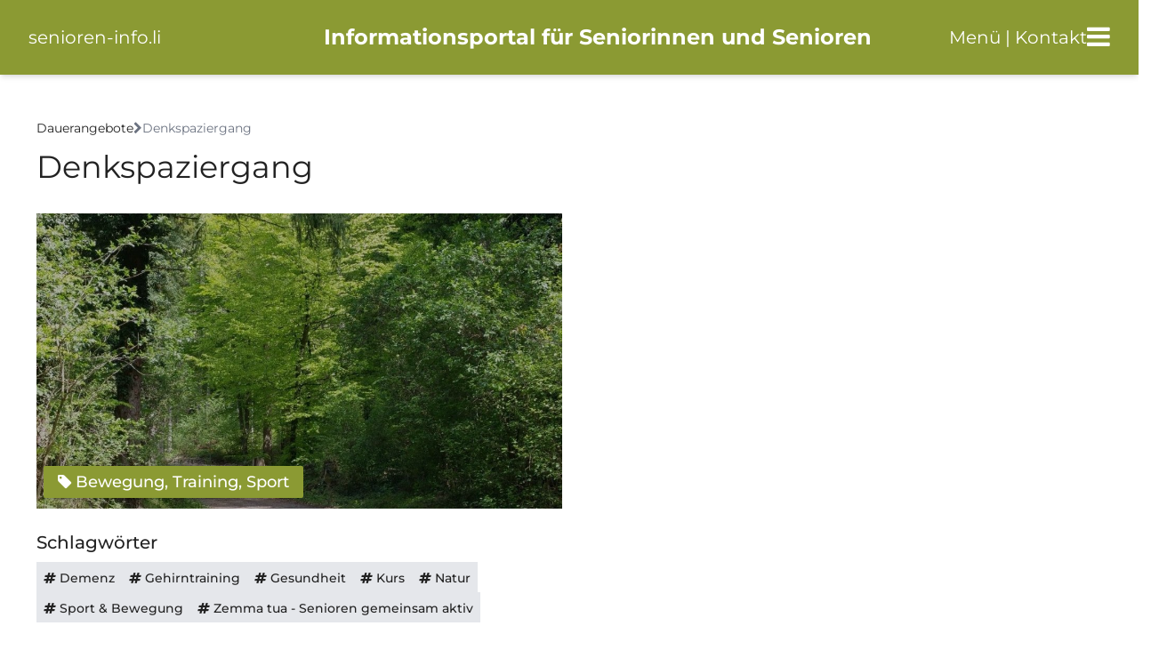

--- FILE ---
content_type: text/html; charset=UTF-8
request_url: https://www.senioren-info.li/angebote/detail/denkspaziergang/227
body_size: 4687
content:
<!doctype html>
<html class="no-js" lang="de" dir="ltr">
<head>
	<meta charset="utf-8">
	<meta http-equiv="x-ua-compatible" content="ie=edge">
	<meta name="viewport" content="width=device-width, initial-scale=1.0, user-scalable=no">
	
<title>Angebote :: Senioren-info</title>

<meta http-equiv="content-type" content="text/html; charset=UTF-8"/>
<meta name="generator" content="concrete5"/>
<meta name="msapplication-TileImage" content="https://www.senioren-info.li/application/files/3216/7109/6599/ms-icon-144x144.png"/>
<link rel="shortcut icon" href="https://www.senioren-info.li/application/files/6916/7109/6586/favicon.ico" type="image/x-icon"/>
<link rel="icon" href="https://www.senioren-info.li/application/files/6916/7109/6586/favicon.ico" type="image/x-icon"/>
<link rel="apple-touch-icon" href="https://www.senioren-info.li/application/files/9316/7109/6596/apple-icon-114x114.png"/>
<link rel="canonical" href="https://www.senioren-info.li/angebote">
<script type="text/javascript">
    var CCM_DISPATCHER_FILENAME = "/index.php";
    var CCM_CID = 291;
    var CCM_EDIT_MODE = false;
    var CCM_ARRANGE_MODE = false;
    var CCM_IMAGE_PATH = "/concrete/images";
    var CCM_TOOLS_PATH = "/index.php/tools/required";
    var CCM_APPLICATION_URL = "https://www.senioren-info.li";
    var CCM_REL = "";
    var CCM_ACTIVE_LOCALE = "de_CH";
</script>

<script type="text/javascript" src="/concrete/js/jquery.js?ccm_nocache=53bbd3ae9917494e17bbe263248dbea6e2fa4363"></script>
<link href="/packages/offer_manager/css/app.css?ccm_nocache=a73777f588f6e474db8b32b1c13fd9f5f318c807" rel="stylesheet" type="text/css" media="all">
<link href="/concrete/css/font-awesome.css?ccm_nocache=53bbd3ae9917494e17bbe263248dbea6e2fa4363" rel="stylesheet" type="text/css" media="all">
<link href="/concrete/css/jquery-magnific-popup.css?ccm_nocache=53bbd3ae9917494e17bbe263248dbea6e2fa4363" rel="stylesheet" type="text/css" media="all">
<link href="/application/css/animate.min.css?ccm_nocache=53bbd3ae9917494e17bbe263248dbea6e2fa4363" rel="stylesheet" type="text/css" media="all">
<link href="/concrete/css/jquery-ui.css?ccm_nocache=53bbd3ae9917494e17bbe263248dbea6e2fa4363" rel="stylesheet" type="text/css" media="all">
<!-- Matomo -->
<script>
  var _paq = window._paq = window._paq || [];
  /* tracker methods like "setCustomDimension" should be called before "trackPageView" */
  _paq.push(['trackPageView']);
  _paq.push(['enableLinkTracking']);
  (function() {
    var u="https://analytics.sitewalk.com/";
    _paq.push(['setTrackerUrl', u+'matomo.php']);
    _paq.push(['setSiteId', '177']);
    var d=document, g=d.createElement('script'), s=d.getElementsByTagName('script')[0];
    g.async=true; g.src=u+'matomo.js'; s.parentNode.insertBefore(g,s);
  })();
</script>
<!-- End Matomo Code -->    <style type="text/css">#header-wrapper {
    display:none!important;
}
h1, h2, h3, h4, .h1, .h2, .h3, .h4  {
    line-height:1.5em!important;
    
}</style>
    
	<!-- Open Graph data -->
	<meta property="og:title" content="Senioren-info"/>
	<meta property="og:type" content="website"/>
	<meta property="og:url" content="https://www.senioren-info.li/angebote"/>
			<meta property="og:image" content="https://www.senioren-info.li/application/files/cache/thumbnails/316ca1265ea423279c1baa6247378d43.png"/>
	

	<link rel="stylesheet" href="/application/files/cache/css/sw_default/swSkin.css?ts=1768925933">
</head>


<body class="page-id-291 page-name-angebote">

<div class="ccm-page ccm-page-id-291 page-type-page page-template-full">
	<div class="swReset">
		
<!--Off canvas first part-->

<div class="w-full bg-primary noPrint shadow-md top-0 z-[1] sticky-t">
    <div class="flex items-center py-6 px-8 w-full justify-between">
        <a href="/" class="text-white text-xl z-[2]">
            <span class="text-white">
            senioren-info.li</span>
        </a>
        <div class="header-title hidden absolute w-full text-center z-[0] xl:block text-white text-2xl font-bold">
            Informationsportal für Seniorinnen und Senioren
        </div>

        <div class="flex gap-4 items-center z-[2] cursor-pointer" data-toggle="offCanvas">
            <div class="text-white hidden sm:block text-xl" >
                Menü | Kontakt
            </div>
            <div class="text-white text-3xl">
                <i class="fa fa-bars"></i>
            </div>
        </div>
    </div>
</div>

<div class="off-canvas-wrapper">
	<div class="off-canvas position-right" id="offCanvas" data-off-canvas style="z-index: 3 !important;">
		

    
<ul id="responsive-menu" class="vertical menu" data-accordion-menu><li class="nav-first"><a href="/angebote#offers" target="_self" class="nav-first">Angebote</a></li><li class=""><a href="/angebote#events" target="_self" class="">Veranstaltungen</a></li><li class=""><a href="https://www.senioren-info.li/organisationen" target="_self" class="">Organisationen</a></li><li class=""><a href="https://www.senioren-info.li/altersfragen" target="_self" class="">Altersfragen</a></li><li class=""><a href="/organisationen/zemma-tua-senioren-gemeinsam-aktiv" target="_self" class="">Senioren gemeinsam aktiv</a></li><li class="nav-last"><a href="https://www.senioren-info.li/ueber-senioren-info" target="_self" class="nav-last">&Uuml;ber senioren-info.li</a></li></ul>
	</div>
	<div class="off-canvas-content" data-off-canvas-content>

		<!--End Off canvas first part-->
		<div class="all-except-footer"> <!-- this div is closed on footer element -->
			<!-- Header Wrapper -->

			
			
            

			<!-- End Header Wrapper -->
		<div id="main-wrapper" class="z-[0]">
			<svg id="curveUpColor" class="hide" xmlns="http://www.w3.org/2000/svg" version="1.1" width="100%"
				 height="100" viewBox="0 0 100 100" preserveAspectRatio="none">
				<path d="M0 100 C 20 0 50 0 100 100 Z"></path>
			</svg>

			
			
            <div >
                

<div class="row medium-unstack"><div class="medium-12 columns">    <div class="flex flex-wrap gap-2 mb-2 items-center">
    <a href="/" class="text-sm">Dauerangebote</a>
    <span class="text-sm text-gray-500"><i class="fa fa-chevron-right"></i></span>
    <span class="text-sm text-gray-500">Denkspaziergang</span>
</div>
<div class="flex flex-col pb-4">
    <h2> Denkspaziergang</h2>
    <div class="grid grid-cols-1 md:grid-cols-2 gap-4">
        <div class="flex flex-col">
            <div class="flex flex-col w-full shrink-1 relative mt-2 max-h-[370px] noPrint">
                                    <img src="https://www.senioren-info.li/application/files/cache/thumbnails/37af07acfeb76f6622727a4f72e74f05.jpg" class="object-cover w-full h-full"/>
                    <div class="w-full h-full bg-black absolute left-0 top-0 opacity-30 z-1"></div>
                                <div class="absolute bottom-3 left-2 px-4 py-1 shadow-md bg-primary text-white text-sm sm:text-lg font-semibold z-10 rounded-sm"><i class="fa fa-tag"></i> Bewegung, Training, Sport</div>
            </div>
            <div class="flex flex-col w-full">
                                                                    <span class="font-semibold text-xl mt-6">Schlagwörter</span>
                    <div class="flex flex-wrap gap-1 mt-2 items-center">
                                                    <a href="/angebote?searchFullText=Demenz" class="px-2 py-1 bg-gray-200"><span class="text-sm font-semibold whitespace-nowrap"><i class="fa fa-hashtag"></i> Demenz</span></a>
                                                    <a href="/angebote?searchFullText=Gehirntraining" class="px-2 py-1 bg-gray-200"><span class="text-sm font-semibold whitespace-nowrap"><i class="fa fa-hashtag"></i> Gehirntraining</span></a>
                                                    <a href="/angebote?searchFullText=Gesundheit" class="px-2 py-1 bg-gray-200"><span class="text-sm font-semibold whitespace-nowrap"><i class="fa fa-hashtag"></i> Gesundheit</span></a>
                                                    <a href="/angebote?searchFullText=Kurs" class="px-2 py-1 bg-gray-200"><span class="text-sm font-semibold whitespace-nowrap"><i class="fa fa-hashtag"></i> Kurs</span></a>
                                                    <a href="/angebote?searchFullText=Natur" class="px-2 py-1 bg-gray-200"><span class="text-sm font-semibold whitespace-nowrap"><i class="fa fa-hashtag"></i> Natur</span></a>
                                                    <a href="/angebote?searchFullText=Sport & Bewegung" class="px-2 py-1 bg-gray-200"><span class="text-sm font-semibold whitespace-nowrap"><i class="fa fa-hashtag"></i> Sport & Bewegung</span></a>
                                                    <a href="/angebote?searchFullText=Zemma tua - Senioren gemeinsam aktiv" class="px-2 py-1 bg-gray-200"><span class="text-sm font-semibold whitespace-nowrap"><i class="fa fa-hashtag"></i> Zemma tua - Senioren gemeinsam aktiv</span></a>
                                            </div>
                            </div>
            <span class="font-semibold text-xl mt-6">Beschreibung</span>
            <span class="mt-2 content"><p>Beim Denkspaziergang bewegen wir uns gem&uuml;tlich im Freien / in der Natur und regen dazu unsere Gehirnt&auml;tigkeit sowie all unsere Sinne mittels einfachen, abwechs&shy;lungsreichen &Uuml;bungen an. Es sind keine Vorkenntnisse n&ouml;tig. Ein Einstieg ist jederzeit m&ouml;glich!</p>

<p>Bereits nach wenigen Wochen bemerken Sie Ver&auml;nderungen bei der Denk&shy;geschwindigkeit, Merkf&auml;higkeit sowie Ihrer Konzentrations- und Koordinations&shy;f&auml;higkeit. Neben der F&ouml;rderung der k&ouml;rperlichen und geistigen Gesundheit kommen dabei auch die sozialen Bed&uuml;rfnisse nicht zu kurz.</p>

<p>&nbsp;</p>

<p><strong>Termine</strong>:</p>

<p>Freitag, ab 6. M&auml;rz bis 3. Juli 2026</p>

<p><u>ausser:</u> 3. April, 10. April, 17. April, 1. Mai, 15. Mai und 5. Juni 2026</p>

<p>&nbsp;</p>

<p><strong>Zeit: </strong>13.45 - 15.00 Uhr</p>

<p>&nbsp;</p>

<p><strong>Treffpunkt</strong>:</p>

<p>Sportplatz, Am Binnendamm 2, Schaan (bei der Schranke)</p>

<p>&nbsp;</p>

<p><strong>Kosten:</strong></p>

<p>Dieses Angebot wird von Demenz Liechtenstein finanziert und ist kostenlos &ndash; die Anzahl der Teilnehmer:innen ist begrenzt.</p>

<p>&nbsp;</p>

<p><b>Anmeldung/Infos:</b></p>

<p>jeweils bis Donnerstagmittag bei der Kursleiterin unter</p>

<p>079 450 21 92</p>

<p>&nbsp;</p>

<p><b>Mitbringen:&nbsp;&nbsp;&nbsp;&nbsp; </b>&nbsp;&nbsp;&nbsp;&nbsp;&nbsp;&nbsp;&nbsp;</p>

<p>Gutes Schuhwerk und angepasste Kleidung &ndash; der Spaziergang findet bei jedem Wetter statt.</p>

<p>&nbsp;</p>

<p><b>Weitere Infos:</b></p>

<p><a href="http://www.denkduenger.li" target="_blank">Link</a></p>
</span>
                        <span class="font-semibold text-xl mt-6">Eingetragen von</span>
            <span class="mt-2">Senioren_gemeinsam_aktiv</span>
            <span>Poststrasse 14</span>
            <span>Elke Nestler-Schreiber</span>
                            <div class="flex flex-col w-full mt-8 noPrint">
                    <span class="font-semibold text-xl">Anmeldung und weitere Informationen</span>
                    <a href="https://denkduenger.li/" target="_blank" class="border-2 border-primary shadow-md mt-2 px-3 py-2 flex items-center bg-transition">
                        <span class="font-bold text-sm"><i class="fa fa-link"></i> Weitere Informationen anzeigen</span>
                    </a>
                </div>
                        <a href="/angebote" class="mt-4 noPrint">
                <span class="font-bold text-secondary text-sm"><i class="fa fa-arrow-left"></i> Zurück</span>
            </a>
            <div class="flex flex-col gap-2 mt-24 noPrint">
                                <a href="/angebote?search=true&searchCity=&searchCategory=Bewegung, Training, Sport" class="px-3 py-2 flex items-center text-sm group">
                    <i class="fa fa-chevron-right text-primary mr-2"></i>
                    <span class="font-bold text-primary text-sm group-hover:underline">Alle Angebote der Kategorie "Bewegung, Training, Sport"  anzeigen</span>
                </a>
            </div>
        </div>
        <div class="flex flex-col">
                    </div>
    </div>
</div>
<script>
    function showDoneDates() {
        $('#completedDates').toggleClass('hidden');
        $('#showDoneDates').remove()
    }
</script>

</div></div>            </div>

			<svg id="curveDownColor" class="hide" xmlns="http://www.w3.org/2000/svg" version="1.1" width="100%"
				 height="100" viewBox="0 0 100 100" preserveAspectRatio="none">
				<path d="M0 0 C 50 100 80 100 100 0 Z"></path>
			</svg>
		</div>
		</div> <!--this is the enclosure of .all-except-footer div in header element-->
<div id="footer-wrapper" class="noPrint">
    <div class="flex justify-evenly flex-wrap h-full gap-6">
        <div class="medium-4 columns">
			

    <h2>Kontakt</h2>

<p>&nbsp;</p>

<p>Liechtensteiner Seniorenbund &ndash; IBA<br />
Informations- und<br />
Beratungsstelle Alter<br />
<br />
Landstrasse 40a<br />
FL-9494 Schaan<br />
T: <a href="tel:004232304801">+423 230 48 01</a><br />
E: <a class="obfuscated-link" href="#MAIL:&#105;&#110;&#102;&#111;&#40;&#97;&#116;&#41;&#115;&#101;&#110;&#105;&#111;&#114;&#101;&#110;&#98;&#117;&#110;&#100;&#46;&#108;&#105;"><span class="obfuscated-link-text">&#105;&#110;&#102;&#111;&#40;&#97;&#116;&#41;&#115;&#101;&#110;&#105;&#111;&#114;&#101;&#110;&#98;&#117;&#110;&#100;&#46;&#108;&#105;</span></a><br />
<br />
<a href="https://www.seniorenbund.li" target="_blank">www.seniorenbund.li</a></p>

		</div>
		<div class="medium-4 columns">
			

    <h2>&Uuml;ber <strong>Senioren-info.li</strong></h2>

<p>&nbsp;</p>



    <p><a href="https://www.senioren-info.li/angebote">Veranstaltungen und Angebote</a></p>

<p><a href="https://www.senioren-info.li/organisationen">Organisationen</a></p>

<p><a href="https://www.senioren-info.li/altersfragen">Fragen und Antworten im Alter</a></p>

<p><br />
<strong>&Uuml;ber diese Website</strong></p>

<p><a href="https://www.senioren-info.li/impressum">Impressum</a></p>

<p><a href="https://www.senioren-info.li/datenschutz">Datenschutz</a></p>

		</div>

    </div>
</div>


<!--<div id="footer-responsive-wrapper" class="show-for-small-only">
    <div class="row">
        <div class="columns">
            <a href="tel:123456">
                <i class="fa fa-phone"></i>
            </a>
        </div>
        <div class="columns">
            <a href="https://www.googlemaps.com" target="_blank">
                <i class="fa fa-map-marker"></i>
            </a>
        </div>
        <div class="columns">
            <a class="obfuscated-link" href="#MAIL:&#118;&#97;&#110;&#46;&#115;&#111;&#110;&#46;&#110;&#103;&#117;&#121;&#101;&#110;&#40;&#97;&#116;&#41;&#115;&#105;&#116;&#101;&#119;&#97;&#108;&#107;&#46;&#99;&#111;&#109;">
                <i class="fa fa-envelope"></i>
            </a>
        </div>
    </div>
</div>-->

<!--Off canvas second part-->
</div>
</div>
<!--Off canvas second part-->	</div>
</div>

<script type="text/javascript" src="/packages/automatic_email_obfuscator/js/email_deobfuscator_html.js?ccm_nocache=9ff4120c2315a5db674958e00529bc95c08b0e76"></script>
<script type="text/javascript" src="/concrete/js/jquery-magnific-popup.js?ccm_nocache=53bbd3ae9917494e17bbe263248dbea6e2fa4363"></script>
<script type="text/javascript" src="/concrete/js/lightbox.js?ccm_nocache=53bbd3ae9917494e17bbe263248dbea6e2fa4363"></script>
<script type="text/javascript" src="/application/js/jquery.waypoints.min.js?ccm_nocache=53bbd3ae9917494e17bbe263248dbea6e2fa4363"></script>
<script type="text/javascript" src="/application/js/foundation.min.js?ccm_nocache=53bbd3ae9917494e17bbe263248dbea6e2fa4363"></script>
<script type="text/javascript" src="/application/js/shuffle/shuffle.min.js?ccm_nocache=53bbd3ae9917494e17bbe263248dbea6e2fa4363"></script>
<script type="text/javascript" src="/concrete/js/jquery-ui.js?ccm_nocache=53bbd3ae9917494e17bbe263248dbea6e2fa4363"></script>
<script type="text/javascript" src="/ccm/assets/localization/jquery/ui/js"></script>




<script defer src="/application/js/alpine-collapse.js" type="text/javascript"></script>
<script defer src="/application/js/alpine.js" type="text/javascript"></script>
<script src="/application/js/underscore.js" type="text/javascript"></script>
<script src="/application/themes/sw_default/js/app.js"></script>
</body>
</html>

--- FILE ---
content_type: text/css; charset=utf-8
request_url: https://www.senioren-info.li/application/files/cache/css/sw_default/swSkin.css?ts=1768925933
body_size: 22669
content:
/*==============================================
Projekt:
Start:
Code:
Online:
Server:
==============================================*/
/**
Header
 */
/**
Footer
 */
@charset "UTF-8";
/**
 * Foundation for Sites by ZURB
 ///////////////////////////////////////////////////////////////////////////////////////////////////////
	
/* Version 6.3.0
 * foundation.zurb.com
 * Licensed under MIT Open Source
 */
/*! normalize-scss | MIT/GPLv2 License | bit.ly/normalize-scss */
/* Document
       ========================================================================== */
/**
     * 1. Change the default font family in all browsers (opinionated).
     * 2. Correct the line height in all browsers.
     * 3. Prevent adjustments of font size after orientation changes in
     *    IE on Windows Phone and in iOS.
     */
html {
  font-family: sans-serif;
  /* 1 */
  line-height: 1.15;
  /* 2 */
  -ms-text-size-adjust: 100%;
  /* 3 */
  -webkit-text-size-adjust: 100%;
  /* 3 */
}
/* Sections
       ========================================================================== */
/**
     * Remove the margin in all browsers (opinionated).
     */
body {
  margin: 0;
}
/**
     * Add the correct display in IE 9-.
     */
article,
aside,
footer,
header,
nav,
section {
  display: block;
}
/**
     * Correct the font size and margin on `h1` elements within `section` and
     * `article` contexts in Chrome, Firefox, and Safari.
     */
h1 {
  font-size: 2em;
  margin: 0.67em 0;
}
/* Grouping content
       ========================================================================== */
/**
     * Add the correct display in IE 9-.
     */
figcaption,
figure {
  display: block;
}
/**
     * Add the correct margin in IE 8.
     */
figure {
  margin: 1em 40px;
}
/**
     * 1. Add the correct box sizing in Firefox.
     * 2. Show the overflow in Edge and IE.
     */
hr {
  box-sizing: content-box;
  /* 1 */
  height: 0;
  /* 1 */
  overflow: visible;
  /* 2 */
}
/**
     * Add the correct display in IE.
     */
main {
  display: block;
}
/**
     * 1. Correct the inheritance and scaling of font size in all browsers.
     * 2. Correct the odd `em` font sizing in all browsers.
     */
pre {
  font-family: monospace, monospace;
  /* 1 */
  font-size: 1em;
  /* 2 */
}
/* Links
       ========================================================================== */
/**
     * 1. Remove the gray background on active links in IE 10.
     * 2. Remove gaps in links underline in iOS 8+ and Safari 8+.
     */
a {
  background-color: transparent;
  /* 1 */
  -webkit-text-decoration-skip: objects;
  /* 2 */
}
/**
     * Remove the outline on focused links when they are also active or hovered
     * in all browsers (opinionated).
     */
a:active,
a:hover {
  outline-width: 0;
}
/* Text-level semantics
       ========================================================================== */
/**
     * 1. Remove the bottom border in Firefox 39-.
     * 2. Add the correct text decoration in Chrome, Edge, IE, Opera, and Safari.
     */
abbr[title] {
  border-bottom: none;
  /* 1 */
  text-decoration: underline;
  /* 2 */
  text-decoration: underline dotted;
  /* 2 */
}
/**
     * Prevent the duplicate application of `bolder` by the next rule in Safari 6.
     */
b,
strong {
  font-weight: inherit;
}
/**
     * Add the correct font weight in Chrome, Edge, and Safari.
     */
b,
strong {
  font-weight: bolder;
}
/**
     * 1. Correct the inheritance and scaling of font size in all browsers.
     * 2. Correct the odd `em` font sizing in all browsers.
     */
code,
kbd,
samp {
  font-family: monospace, monospace;
  /* 1 */
  font-size: 1em;
  /* 2 */
}
/**
     * Add the correct font style in Android 4.3-.
     */
dfn {
  font-style: italic;
}
/**
     * Add the correct background and color in IE 9-.
     */
mark {
  background-color: #ff0;
  color: #000;
}
/**
     * Add the correct font size in all browsers.
     */
small {
  font-size: 80%;
}
/**
     * Prevent `sub` and `sup` elements from affecting the line height in
     * all browsers.
     */
sub,
sup {
  font-size: 75%;
  line-height: 0;
  position: relative;
  vertical-align: baseline;
}
sub {
  bottom: -0.25em;
}
sup {
  top: -0.5em;
}
/* Embedded content
       ========================================================================== */
/**
     * Add the correct display in IE 9-.
     */
audio,
video {
  display: inline-block;
}
/**
     * Add the correct display in iOS 4-7.
     */
audio:not([controls]) {
  display: none;
  height: 0;
}
/**
     * Remove the border on images inside links in IE 10-.
     */
img {
  border-style: none;
}
/**
     * Hide the overflow in IE.
     */
svg:not(:root) {
  overflow: hidden;
}
/* Forms
       ========================================================================== */
/**
     * 1. Change the font styles in all browsers (opinionated).
     * 2. Remove the margin in Firefox and Safari.
     */
button,
input,
optgroup,
select,
textarea {
  font-family: sans-serif;
  /* 1 */
  font-size: 100%;
  /* 1 */
  line-height: 1.15;
  /* 1 */
  margin: 0;
  /* 2 */
}
/**
     * Show the overflow in IE.
     */
button {
  overflow: visible;
}
/**
     * Remove the inheritance of text transform in Edge, Firefox, and IE.
     * 1. Remove the inheritance of text transform in Firefox.
     */
button,
select {
  /* 1 */
  text-transform: none;
}
/**
     * 1. Prevent a WebKit bug where (2) destroys native `audio` and `video`
     *    controls in Android 4.
     * 2. Correct the inability to style clickable types in iOS and Safari.
     */
button,
html [type="button"],
[type="reset"],
[type="submit"] {
  -webkit-appearance: button;
  /* 2 */
}
button,
[type="button"],
[type="reset"],
[type="submit"] {
  /**
       * Remove the inner border and padding in Firefox.
       */
  /**
       * Restore the focus styles unset by the previous rule.
       */
}
button::-moz-focus-inner,
[type="button"]::-moz-focus-inner,
[type="reset"]::-moz-focus-inner,
[type="submit"]::-moz-focus-inner {
  border-style: none;
  padding: 0;
}
button:-moz-focusring,
[type="button"]:-moz-focusring,
[type="reset"]:-moz-focusring,
[type="submit"]:-moz-focusring {
  outline: 1px dotted ButtonText;
}
/**
     * Show the overflow in Edge.
     */
input {
  overflow: visible;
}
/**
     * 1. Add the correct box sizing in IE 10-.
     * 2. Remove the padding in IE 10-.
     */
[type="checkbox"],
[type="radio"] {
  box-sizing: border-box;
  /* 1 */
  padding: 0;
  /* 2 */
}
/**
     * Correct the cursor style of increment and decrement buttons in Chrome.
     */
[type="number"]::-webkit-inner-spin-button,
[type="number"]::-webkit-outer-spin-button {
  height: auto;
}
/**
     * 1. Correct the odd appearance in Chrome and Safari.
     * 2. Correct the outline style in Safari.
     */
[type="search"] {
  -webkit-appearance: textfield;
  /* 1 */
  outline-offset: -2px;
  /* 2 */
  /**
       * Remove the inner padding and cancel buttons in Chrome and Safari on macOS.
       */
}
[type="search"]::-webkit-search-cancel-button,
[type="search"]::-webkit-search-decoration {
  -webkit-appearance: none;
}
/**
     * 1. Correct the inability to style clickable types in iOS and Safari.
     * 2. Change font properties to `inherit` in Safari.
     */
::-webkit-file-upload-button {
  -webkit-appearance: button;
  /* 1 */
  font: inherit;
  /* 2 */
}
/**
     * Change the border, margin, and padding in all browsers (opinionated).
     */
fieldset {
  border: 1px solid #c0c0c0;
  margin: 0 2px;
  padding: 0.35em 0.625em 0.75em;
}
/**
     * 1. Correct the text wrapping in Edge and IE.
     * 2. Correct the color inheritance from `fieldset` elements in IE.
     * 3. Remove the padding so developers are not caught out when they zero out
     *    `fieldset` elements in all browsers.
     */
legend {
  box-sizing: border-box;
  /* 1 */
  display: table;
  /* 1 */
  max-width: 100%;
  /* 1 */
  padding: 0;
  /* 3 */
  color: inherit;
  /* 2 */
  white-space: normal;
  /* 1 */
}
/**
     * 1. Add the correct display in IE 9-.
     * 2. Add the correct vertical alignment in Chrome, Firefox, and Opera.
     */
progress {
  display: inline-block;
  /* 1 */
  vertical-align: baseline;
  /* 2 */
}
/**
     * Remove the default vertical scrollbar in IE.
     */
textarea {
  overflow: auto;
}
/* Interactive
       ========================================================================== */
/*
     * Add the correct display in Edge, IE, and Firefox.
     */
details {
  display: block;
}
/*
     * Add the correct display in all browsers.
     */
summary {
  display: list-item;
}
/*
     * Add the correct display in IE 9-.
     */
menu {
  display: block;
}
/* Scripting
       ========================================================================== */
/**
     * Add the correct display in IE 9-.
     */
canvas {
  display: inline-block;
}
/**
     * Add the correct display in IE.
     */
template {
  display: none;
}
/* Hidden
       ========================================================================== */
/**
     * Add the correct display in IE 10-.
     */
[hidden] {
  display: none;
}
.foundation-mq {
  font-family: "small=0&medium=640px&large=1024px&xlarge=1440px&xxlarge=1840px";
}
html {
  box-sizing: border-box;
  font-size: 100%;
}
*,
*::before,
*::after {
  box-sizing: inherit;
}
body {
  margin: 0;
  padding: 0;
  background: #ffffff;
  font-family: "Montserrat";
  font-weight: normal;
  line-height: 1.5;
  color: #0a0a0a;
  -webkit-font-smoothing: antialiased;
  -moz-osx-font-smoothing: grayscale;
}
img {
  display: inline-block;
  vertical-align: middle;
  max-width: 100%;
  height: auto;
  -ms-interpolation-mode: bicubic;
}
textarea {
  height: auto;
  min-height: 50px;
  border-radius: 3px;
}
select {
  width: 100%;
  border-radius: 3px;
}
.map_canvas img,
.map_canvas embed,
.map_canvas object,
.mqa-display img,
.mqa-display embed,
.mqa-display object {
  max-width: none !important;
}
button {
  padding: 0;
  -webkit-appearance: none;
  -moz-appearance: none;
  appearance: none;
  border: 0;
  border-radius: 3px;
  background: transparent;
  line-height: 1;
}
[data-whatinput='mouse'] button {
  outline: 0;
}
.is-visible {
  display: block !important;
}
.is-hidden {
  display: none !important;
}
div,
dl,
dt,
dd,
ul,
ol,
li,
h1,
h2,
h3,
h4,
h5,
h6,
pre,
form,
p,
blockquote,
th,
td {
  margin: 0;
  padding: 0;
}
p {
  margin-bottom: 1rem;
  font-size: inherit;
  line-height: 1.6;
  text-rendering: optimizeLegibility;
}
em,
i {
  font-style: italic;
  line-height: inherit;
}
strong,
b {
  font-weight: bold;
  line-height: inherit;
}
small {
  font-size: 80%;
  line-height: inherit;
}
h1,
h2,
h3,
h4,
h5,
h6 {
  font-family: "Montserrat";
  font-style: normal;
  font-weight: normal;
  color: inherit;
  text-rendering: optimizeLegibility;
}
h1 small,
h2 small,
h3 small,
h4 small,
h5 small,
h6 small {
  line-height: 0;
  color: #cacaca;
}
h1 {
  font-size: 1.5rem;
  line-height: 1.4;
  margin-top: 0;
  margin-bottom: 0.5rem;
}
h2 {
  font-size: 1.25rem;
  line-height: 1.4;
  margin-top: 0;
  margin-bottom: 0.5rem;
}
h3 {
  font-size: 1.1875rem;
  line-height: 1.4;
  margin-top: 0;
  margin-bottom: 0.5rem;
}
h4 {
  font-size: 1.125rem;
  line-height: 1.4;
  margin-top: 0;
  margin-bottom: 0.5rem;
}
h5 {
  font-size: 1.0625rem;
  line-height: 1.4;
  margin-top: 0;
  margin-bottom: 0.5rem;
}
h6 {
  font-size: 1rem;
  line-height: 1.4;
  margin-top: 0;
  margin-bottom: 0.5rem;
}
@media print, screen and (min-width: 640px) {
  h1 {
    font-size: 3rem;
  }
  h2 {
    font-size: 2.5rem;
  }
  h3 {
    font-size: 1.9375rem;
  }
  h4 {
    font-size: 1.5625rem;
  }
  h5 {
    font-size: 1.25rem;
  }
  h6 {
    font-size: 1rem;
  }
}
a {
  line-height: inherit;
  color: #8b9a33;
  text-decoration: none;
  cursor: pointer;
}
a:hover,
a:focus {
  color: #687426;
}
a img {
  border: 0;
}
hr {
  clear: both;
  max-width: 1228px;
  height: 0;
  margin: 1.25rem auto;
  border-top: 0;
  border-right: 0;
  border-bottom: 1px solid #cacaca;
  border-left: 0;
}
ul,
ol,
dl {
  margin-bottom: 1rem;
  list-style-position: outside;
  line-height: 1.6;
}
li {
  font-size: inherit;
}
ul {
  margin-left: 1.25rem;
  list-style-type: disc;
}
ol {
  margin-left: 1.25rem;
}
ul ul,
ol ul,
ul ol,
ol ol {
  margin-left: 1.25rem;
  margin-bottom: 0;
}
dl {
  margin-bottom: 1rem;
}
dl dt {
  margin-bottom: 0.3rem;
  font-weight: bold;
}
blockquote {
  margin: 0 0 1rem;
  padding: 0.5625rem 1.25rem 0 1.1875rem;
  border-left: 1px solid #cacaca;
}
blockquote,
blockquote p {
  line-height: 1.6;
  color: #8a8a8a;
}
cite {
  display: block;
  font-size: 0.8125rem;
  color: #8a8a8a;
}
cite:before {
  content: "— ";
}
abbr {
  border-bottom: 1px dotted #0a0a0a;
  color: #0a0a0a;
  cursor: help;
}
figure {
  margin: 0;
}
code {
  padding: 0.125rem 0.3125rem 0.0625rem;
  border: 1px solid #cacaca;
  background-color: #e6e6e6;
  font-family: Consolas, "Liberation Mono", Courier, monospace;
  font-weight: normal;
  color: #0a0a0a;
}
kbd {
  margin: 0;
  padding: 0.125rem 0.25rem 0;
  background-color: #e6e6e6;
  font-family: Consolas, "Liberation Mono", Courier, monospace;
  color: #0a0a0a;
  border-radius: 3px;
}
.subheader {
  margin-top: 0.2rem;
  margin-bottom: 0.5rem;
  font-weight: normal;
  line-height: 1.4;
  color: #8a8a8a;
}
.lead {
  font-size: 125%;
  line-height: 1.6;
}
.stat {
  font-size: 2.5rem;
  line-height: 1;
}
p + .stat {
  margin-top: -1rem;
}
.no-bullet {
  margin-left: 0;
  list-style: none;
}
.text-left {
  text-align: left;
}
.text-right {
  text-align: right;
}
.text-center {
  text-align: center;
}
.text-justify {
  text-align: justify;
}
@media print, screen and (min-width: 640px) {
  .medium-text-left {
    text-align: left;
  }
  .medium-text-right {
    text-align: right;
  }
  .medium-text-center {
    text-align: center;
  }
  .medium-text-justify {
    text-align: justify;
  }
}
@media print, screen and (min-width: 1024px) {
  .large-text-left {
    text-align: left;
  }
  .large-text-right {
    text-align: right;
  }
  .large-text-center {
    text-align: center;
  }
  .large-text-justify {
    text-align: justify;
  }
}
.show-for-print {
  display: none !important;
}
@media print {
  * {
    background: transparent !important;
    box-shadow: none !important;
    color: black !important;
    text-shadow: none !important;
  }
  .show-for-print {
    display: block !important;
  }
  .hide-for-print {
    display: none !important;
  }
  table.show-for-print {
    display: table !important;
  }
  thead.show-for-print {
    display: table-header-group !important;
  }
  tbody.show-for-print {
    display: table-row-group !important;
  }
  tr.show-for-print {
    display: table-row !important;
  }
  td.show-for-print {
    display: table-cell !important;
  }
  th.show-for-print {
    display: table-cell !important;
  }
  a,
  a:visited {
    text-decoration: underline;
  }
  a[href]:after {
    content: " (" attr(href) ")";
  }
  .ir a:after,
  a[href^='javascript:']:after,
  a[href^='#']:after {
    content: '';
  }
  abbr[title]:after {
    content: " (" attr(title) ")";
  }
  pre,
  blockquote {
    border: 1px solid #8a8a8a;
    page-break-inside: avoid;
  }
  thead {
    display: table-header-group;
  }
  tr,
  img {
    page-break-inside: avoid;
  }
  img {
    max-width: 100% !important;
  }
  @page {
    margin: 0.5cm;
  }
  p,
  h2,
  h3 {
    orphans: 3;
    widows: 3;
  }
  h2,
  h3 {
    page-break-after: avoid;
  }
}
[type='text'],
[type='password'],
[type='date'],
[type='datetime'],
[type='datetime-local'],
[type='month'],
[type='week'],
[type='email'],
[type='number'],
[type='search'],
[type='tel'],
[type='time'],
[type='url'],
[type='color'],
textarea {
  display: block;
  box-sizing: border-box;
  width: 100%;
  height: 2.4375rem;
  margin: 0 0 1rem;
  padding: 0.5rem;
  border: 1px solid #cacaca;
  border-radius: 3px;
  background-color: #fefefe;
  box-shadow: inset 0 1px 2px rgba(10, 10, 10, 0.1);
  font-family: inherit;
  font-size: 1rem;
  font-weight: normal;
  color: #0a0a0a;
  transition: box-shadow 0.5s, border-color 0.25s ease-in-out;
  -webkit-appearance: none;
  -moz-appearance: none;
  appearance: none;
}
[type='text']:focus,
[type='password']:focus,
[type='date']:focus,
[type='datetime']:focus,
[type='datetime-local']:focus,
[type='month']:focus,
[type='week']:focus,
[type='email']:focus,
[type='number']:focus,
[type='search']:focus,
[type='tel']:focus,
[type='time']:focus,
[type='url']:focus,
[type='color']:focus,
textarea:focus {
  outline: none;
  border: 1px solid #8a8a8a;
  background-color: #fefefe;
  box-shadow: 0 0 5px #cacaca;
  transition: box-shadow 0.5s, border-color 0.25s ease-in-out;
}
textarea {
  max-width: 100%;
}
textarea[rows] {
  height: auto;
}
input::-webkit-input-placeholder,
textarea::-webkit-input-placeholder {
  color: #cacaca;
}
input::-moz-placeholder,
textarea::-moz-placeholder {
  color: #cacaca;
}
input:-ms-input-placeholder,
textarea:-ms-input-placeholder {
  color: #cacaca;
}
input::placeholder,
textarea::placeholder {
  color: #cacaca;
}
input:disabled,
input[readonly],
textarea:disabled,
textarea[readonly] {
  background-color: #e6e6e6;
  cursor: not-allowed;
}
[type='submit'],
[type='button'] {
  -webkit-appearance: none;
  -moz-appearance: none;
  appearance: none;
  border-radius: 3px;
}
input[type='search'] {
  box-sizing: border-box;
}
[type='file'],
[type='checkbox'],
[type='radio'] {
  margin: 0 0 1rem;
}
[type='checkbox'] + label,
[type='radio'] + label {
  display: inline-block;
  vertical-align: baseline;
  margin-left: 0.5rem;
  margin-right: 1rem;
  margin-bottom: 0;
}
[type='checkbox'] + label[for],
[type='radio'] + label[for] {
  cursor: pointer;
}
label > [type='checkbox'],
label > [type='radio'] {
  margin-right: 0.5rem;
}
[type='file'] {
  width: 100%;
}
label {
  display: block;
  margin: 0;
  font-size: 0.875rem;
  font-weight: normal;
  line-height: 1.8;
  color: #0a0a0a;
}
label.middle {
  margin: 0 0 1rem;
  padding: 0.5625rem 0;
}
.help-text {
  margin-top: -0.5rem;
  font-size: 0.8125rem;
  font-style: italic;
  color: #0a0a0a;
}
.input-group {
  display: -ms-flexbox;
  display: flex;
  width: 100%;
  margin-bottom: 1rem;
  -ms-flex-align: stretch;
  align-items: stretch;
}
.input-group > :first-child {
  border-radius: 3px 0 0 3px;
}
.input-group > :last-child > * {
  border-radius: 0 3px 3px 0;
}
.input-group-label,
.input-group-field,
.input-group-button,
.input-group-button a,
.input-group-button input,
.input-group-button button,
.input-group-button label {
  margin: 0;
  white-space: nowrap;
}
.input-group-label {
  padding: 0 1rem;
  border: 1px solid #cacaca;
  background: #e6e6e6;
  color: #0a0a0a;
  text-align: center;
  white-space: nowrap;
  display: -ms-flexbox;
  display: flex;
  -ms-flex: 0 0 auto;
  flex: 0 0 auto;
  -ms-flex-align: center;
  align-items: center;
}
.input-group-label:first-child {
  border-right: 0;
}
.input-group-label:last-child {
  border-left: 0;
}
.input-group-field {
  border-radius: 0;
  -ms-flex: 1 1 0px;
  flex: 1 1 0px;
  height: auto;
  min-width: 0;
}
.input-group-button {
  padding-top: 0;
  padding-bottom: 0;
  text-align: center;
  -ms-flex: 0 0 auto;
  flex: 0 0 auto;
}
.input-group-button a,
.input-group-button input,
.input-group-button button,
.input-group-button label {
  height: 2.5rem;
  padding-top: 0;
  padding-bottom: 0;
  font-size: 1rem;
}
fieldset {
  margin: 0;
  padding: 0;
  border: 0;
}
legend {
  max-width: 100%;
  margin-bottom: 0.5rem;
}
.fieldset {
  margin: 1.125rem 0;
  padding: 1.25rem;
  border: 1px solid #cacaca;
}
.fieldset legend {
  margin: 0;
  margin-left: -0.1875rem;
  padding: 0 0.1875rem;
  background: #fefefe;
}
select {
  height: 2.4375rem;
  margin: 0 0 1rem;
  padding: 0.5rem;
  -webkit-appearance: none;
  -moz-appearance: none;
  appearance: none;
  border: 1px solid #cacaca;
  border-radius: 3px;
  background-color: #fefefe;
  font-family: inherit;
  font-size: 1rem;
  line-height: normal;
  color: #0a0a0a;
  background-image: url("data:image/svg+xml;utf8,<svg xmlns='http://www.w3.org/2000/svg' version='1.1' width='32' height='24' viewBox='0 0 32 24'><polygon points='0,0 32,0 16,24' style='fill: rgb%28138, 138, 138%29'></polygon></svg>");
  background-origin: content-box;
  background-position: right -1rem center;
  background-repeat: no-repeat;
  background-size: 9px 6px;
  padding-right: 1.5rem;
  transition: box-shadow 0.5s, border-color 0.25s ease-in-out;
}
@media screen and (min-width: 0) {
  select {
    background-image: url("[data-uri]");
  }
}
select:focus {
  outline: none;
  border: 1px solid #8a8a8a;
  background-color: #fefefe;
  box-shadow: 0 0 5px #cacaca;
  transition: box-shadow 0.5s, border-color 0.25s ease-in-out;
}
select:disabled {
  background-color: #e6e6e6;
  cursor: not-allowed;
}
select::-ms-expand {
  display: none;
}
select[multiple] {
  height: auto;
  background-image: none;
}
.is-invalid-input:not(:focus) {
  border-color: #c60f13;
  background-color: #f8e6e7;
}
.is-invalid-input:not(:focus)::-webkit-input-placeholder {
  color: #c60f13;
}
.is-invalid-input:not(:focus)::-moz-placeholder {
  color: #c60f13;
}
.is-invalid-input:not(:focus):-ms-input-placeholder {
  color: #c60f13;
}
.is-invalid-input:not(:focus)::placeholder {
  color: #c60f13;
}
.is-invalid-label {
  color: #c60f13;
}
.form-error {
  display: none;
  margin-top: -0.5rem;
  margin-bottom: 1rem;
  font-size: 0.75rem;
  font-weight: bold;
  color: #c60f13;
}
.form-error.is-visible {
  display: block;
}
.float-left {
  float: left !important;
}
.float-right {
  float: right !important;
}
.float-center {
  display: block;
  margin-right: auto;
  margin-left: auto;
}
.clearfix::before,
.clearfix::after {
  display: table;
  content: ' ';
  -ms-flex-preferred-size: 0;
  flex-basis: 0;
  -ms-flex-order: 1;
  order: 1;
}
.clearfix::after {
  clear: both;
}
.hide {
  display: none !important;
}
.invisible {
  visibility: hidden;
}
@media screen and (max-width: 639.9375px) {
  .hide-for-small-only {
    display: none !important;
  }
}
@media screen and (max-width: 0em), screen and (min-width: 640px) {
  .show-for-small-only {
    display: none !important;
  }
}
@media print, screen and (min-width: 640px) {
  .hide-for-medium {
    display: none !important;
  }
}
@media screen and (max-width: 639.9375px) {
  .show-for-medium {
    display: none !important;
  }
}
@media screen and (min-width: 640px) and (max-width: 1023.9375px) {
  .hide-for-medium-only {
    display: none !important;
  }
}
@media screen and (max-width: 639.9375px), screen and (min-width: 1024px) {
  .show-for-medium-only {
    display: none !important;
  }
}
@media print, screen and (min-width: 1024px) {
  .hide-for-large {
    display: none !important;
  }
}
@media screen and (max-width: 1023.9375px) {
  .show-for-large {
    display: none !important;
  }
}
@media screen and (min-width: 1024px) and (max-width: 1439.9375px) {
  .hide-for-large-only {
    display: none !important;
  }
}
@media screen and (max-width: 1023.9375px), screen and (min-width: 1440px) {
  .show-for-large-only {
    display: none !important;
  }
}
.show-for-sr,
.show-on-focus {
  position: absolute !important;
  width: 1px;
  height: 1px;
  overflow: hidden;
  clip: rect(0, 0, 0, 0);
}
.show-on-focus:active,
.show-on-focus:focus {
  position: static !important;
  width: auto;
  height: auto;
  overflow: visible;
  clip: auto;
}
.show-for-landscape,
.hide-for-portrait {
  display: block !important;
}
@media screen and (orientation: landscape) {
  .show-for-landscape,
  .hide-for-portrait {
    display: block !important;
  }
}
@media screen and (orientation: portrait) {
  .show-for-landscape,
  .hide-for-portrait {
    display: none !important;
  }
}
.hide-for-landscape,
.show-for-portrait {
  display: none !important;
}
@media screen and (orientation: landscape) {
  .hide-for-landscape,
  .show-for-portrait {
    display: none !important;
  }
}
@media screen and (orientation: portrait) {
  .hide-for-landscape,
  .show-for-portrait {
    display: block !important;
  }
}
.button {
  display: inline-block;
  vertical-align: middle;
  margin: 0 0 1rem 0;
  padding: 0.85em 1em;
  -webkit-appearance: none;
  border: 1px solid transparent;
  border-radius: 3px;
  transition: background-color 0.25s ease-out, color 0.25s ease-out;
  font-size: 0.9rem;
  line-height: 1;
  text-align: center;
  cursor: pointer;
  background-color: #8b9a33;
  color: #fefefe;
}
[data-whatinput='mouse'] .button {
  outline: 0;
}
.button:hover,
.button:focus {
  background-color: #687426;
  color: #fefefe;
}
.button.tiny {
  font-size: 0.6rem;
}
.button.small {
  font-size: 0.75rem;
}
.button.large {
  font-size: 1.25rem;
}
.button.expanded {
  display: block;
  width: 100%;
  margin-right: 0;
  margin-left: 0;
}
.button.primary {
  background-color: #8b9a33;
  color: #0a0a0a;
}
.button.primary:hover,
.button.primary:focus {
  background-color: #687426;
  color: #0a0a0a;
}
.button.secondary {
  background-color: #496f9e;
  color: #0a0a0a;
}
.button.secondary:hover,
.button.secondary:focus {
  background-color: #39567b;
  color: #0a0a0a;
}
.button.alert {
  background-color: #c60f13;
  color: #fefefe;
}
.button.alert:hover,
.button.alert:focus {
  background-color: #9e0c0f;
  color: #fefefe;
}
.button.success {
  background-color: #5da423;
  color: #0a0a0a;
}
.button.success:hover,
.button.success:focus {
  background-color: #4a831c;
  color: #0a0a0a;
}
.button.warning {
  background-color: #ffae00;
  color: #0a0a0a;
}
.button.warning:hover,
.button.warning:focus {
  background-color: #cc8b00;
  color: #0a0a0a;
}
.button.body-font {
  background-color: #222222;
  color: #fefefe;
}
.button.body-font:hover,
.button.body-font:focus {
  background-color: #1b1b1b;
  color: #fefefe;
}
.button.header {
  background-color: #222222;
  color: #fefefe;
}
.button.header:hover,
.button.header:focus {
  background-color: #1b1b1b;
  color: #fefefe;
}
.button.hollow {
  border: 1px solid #8b9a33;
  color: #8b9a33;
}
.button.hollow,
.button.hollow:hover,
.button.hollow:focus {
  background-color: transparent;
}
.button.hollow:hover,
.button.hollow:focus {
  border-color: #687426;
  color: #687426;
}
.button.hollow.primary {
  border: 1px solid #8b9a33;
  color: #8b9a33;
}
.button.hollow.primary:hover,
.button.hollow.primary:focus {
  border-color: #687426;
  color: #687426;
}
.button.hollow.secondary {
  border: 1px solid #496f9e;
  color: #496f9e;
}
.button.hollow.secondary:hover,
.button.hollow.secondary:focus {
  border-color: #757575;
  color: #757575;
}
.button.hollow.alert {
  border: 1px solid #c60f13;
  color: #c60f13;
}
.button.hollow.alert:hover,
.button.hollow.alert:focus {
  border-color: #63080a;
  color: #63080a;
}
.button.hollow.success {
  border: 1px solid #5da423;
  color: #5da423;
}
.button.hollow.success:hover,
.button.hollow.success:focus {
  border-color: #2f5212;
  color: #2f5212;
}
.button.hollow.warning {
  border: 1px solid #ffae00;
  color: #ffae00;
}
.button.hollow.warning:hover,
.button.hollow.warning:focus {
  border-color: #805700;
  color: #805700;
}
.button.hollow.body-font {
  border: 1px solid #222222;
  color: #222222;
}
.button.hollow.body-font:hover,
.button.hollow.body-font:focus {
  border-color: #111111;
  color: #111111;
}
.button.hollow.header {
  border: 1px solid #222222;
  color: #222222;
}
.button.hollow.header:hover,
.button.hollow.header:focus {
  border-color: #111111;
  color: #111111;
}
.button.disabled,
.button[disabled] {
  opacity: 0.25;
  cursor: not-allowed;
}
.button.disabled:hover,
.button.disabled:focus,
.button[disabled]:hover,
.button[disabled]:focus {
  background-color: #8b9a33;
  color: #fefefe;
}
.button.disabled.primary,
.button[disabled].primary {
  opacity: 0.25;
  cursor: not-allowed;
}
.button.disabled.primary:hover,
.button.disabled.primary:focus,
.button[disabled].primary:hover,
.button[disabled].primary:focus {
  background-color: #8b9a33;
  color: #fefefe;
}
.button.disabled.secondary,
.button[disabled].secondary {
  opacity: 0.25;
  cursor: not-allowed;
}
.button.disabled.secondary:hover,
.button.disabled.secondary:focus,
.button[disabled].secondary:hover,
.button[disabled].secondary:focus {
  background-color: #496f9e;
  color: #fefefe;
}
.button.disabled.alert,
.button[disabled].alert {
  opacity: 0.25;
  cursor: not-allowed;
}
.button.disabled.alert:hover,
.button.disabled.alert:focus,
.button[disabled].alert:hover,
.button[disabled].alert:focus {
  background-color: #c60f13;
  color: #fefefe;
}
.button.disabled.success,
.button[disabled].success {
  opacity: 0.25;
  cursor: not-allowed;
}
.button.disabled.success:hover,
.button.disabled.success:focus,
.button[disabled].success:hover,
.button[disabled].success:focus {
  background-color: #5da423;
  color: #fefefe;
}
.button.disabled.warning,
.button[disabled].warning {
  opacity: 0.25;
  cursor: not-allowed;
}
.button.disabled.warning:hover,
.button.disabled.warning:focus,
.button[disabled].warning:hover,
.button[disabled].warning:focus {
  background-color: #ffae00;
  color: #fefefe;
}
.button.disabled.body-font,
.button[disabled].body-font {
  opacity: 0.25;
  cursor: not-allowed;
}
.button.disabled.body-font:hover,
.button.disabled.body-font:focus,
.button[disabled].body-font:hover,
.button[disabled].body-font:focus {
  background-color: #222222;
  color: #fefefe;
}
.button.disabled.header,
.button[disabled].header {
  opacity: 0.25;
  cursor: not-allowed;
}
.button.disabled.header:hover,
.button.disabled.header:focus,
.button[disabled].header:hover,
.button[disabled].header:focus {
  background-color: #222222;
  color: #fefefe;
}
.button.dropdown::after {
  display: block;
  width: 0;
  height: 0;
  border: inset 0.4em;
  content: '';
  border-bottom-width: 0;
  border-top-style: solid;
  border-color: #fefefe transparent transparent;
  position: relative;
  top: 0.4em;
  display: inline-block;
  float: right;
  margin-left: 1em;
}
.button.arrow-only::after {
  top: -0.1em;
  float: none;
  margin-left: 0;
}
.close-button {
  position: absolute;
  color: #8a8a8a;
  cursor: pointer;
}
[data-whatinput='mouse'] .close-button {
  outline: 0;
}
.close-button:hover,
.close-button:focus {
  color: #0a0a0a;
}
.close-button.small {
  right: 0.66rem;
  top: 0.33em;
  font-size: 1.5em;
  line-height: 1;
}
.close-button,
.close-button.medium {
  right: 1rem;
  top: 0.5rem;
  font-size: 2em;
  line-height: 1;
}
.button-group {
  margin-bottom: 1rem;
  display: -ms-flexbox;
  display: flex;
  -ms-flex-wrap: nowrap;
  flex-wrap: nowrap;
  -ms-flex-align: stretch;
  align-items: stretch;
}
.button-group::before,
.button-group::after {
  display: table;
  content: ' ';
  -ms-flex-preferred-size: 0;
  flex-basis: 0;
  -ms-flex-order: 1;
  order: 1;
}
.button-group::after {
  clear: both;
}
.button-group .button {
  margin: 0;
  margin-right: 1px;
  margin-bottom: 1px;
  font-size: 0.9rem;
  -ms-flex: 0 0 auto;
  flex: 0 0 auto;
}
.button-group .button:last-child {
  margin-right: 0;
}
.button-group.tiny .button {
  font-size: 0.6rem;
}
.button-group.small .button {
  font-size: 0.75rem;
}
.button-group.large .button {
  font-size: 1.25rem;
}
.button-group.expanded .button {
  -ms-flex: 1 1 0px;
  flex: 1 1 0px;
}
.button-group.primary .button {
  background-color: #8b9a33;
  color: #0a0a0a;
}
.button-group.primary .button:hover,
.button-group.primary .button:focus {
  background-color: #687426;
  color: #0a0a0a;
}
.button-group.secondary .button {
  background-color: #496f9e;
  color: #0a0a0a;
}
.button-group.secondary .button:hover,
.button-group.secondary .button:focus {
  background-color: #39567b;
  color: #0a0a0a;
}
.button-group.alert .button {
  background-color: #c60f13;
  color: #fefefe;
}
.button-group.alert .button:hover,
.button-group.alert .button:focus {
  background-color: #9e0c0f;
  color: #fefefe;
}
.button-group.success .button {
  background-color: #5da423;
  color: #0a0a0a;
}
.button-group.success .button:hover,
.button-group.success .button:focus {
  background-color: #4a831c;
  color: #0a0a0a;
}
.button-group.warning .button {
  background-color: #ffae00;
  color: #0a0a0a;
}
.button-group.warning .button:hover,
.button-group.warning .button:focus {
  background-color: #cc8b00;
  color: #0a0a0a;
}
.button-group.body-font .button {
  background-color: #222222;
  color: #fefefe;
}
.button-group.body-font .button:hover,
.button-group.body-font .button:focus {
  background-color: #1b1b1b;
  color: #fefefe;
}
.button-group.header .button {
  background-color: #222222;
  color: #fefefe;
}
.button-group.header .button:hover,
.button-group.header .button:focus {
  background-color: #1b1b1b;
  color: #fefefe;
}
.button-group.stacked,
.button-group.stacked-for-small,
.button-group.stacked-for-medium {
  -ms-flex-wrap: wrap;
  flex-wrap: wrap;
}
.button-group.stacked .button,
.button-group.stacked-for-small .button,
.button-group.stacked-for-medium .button {
  -ms-flex: 0 0 100%;
  flex: 0 0 100%;
}
.button-group.stacked .button:last-child,
.button-group.stacked-for-small .button:last-child,
.button-group.stacked-for-medium .button:last-child {
  margin-bottom: 0;
}
@media print, screen and (min-width: 640px) {
  .button-group.stacked-for-small .button {
    -ms-flex: 1 1 0px;
    flex: 1 1 0px;
    margin-bottom: 0;
  }
}
@media print, screen and (min-width: 1024px) {
  .button-group.stacked-for-medium .button {
    -ms-flex: 1 1 0px;
    flex: 1 1 0px;
    margin-bottom: 0;
  }
}
@media screen and (max-width: 639.9375px) {
  .button-group.stacked-for-small.expanded {
    display: block;
  }
  .button-group.stacked-for-small.expanded .button {
    display: block;
    margin-right: 0;
  }
}
.slider {
  position: relative;
  height: 0.5rem;
  margin-top: 1.25rem;
  margin-bottom: 2.25rem;
  background-color: #e6e6e6;
  cursor: pointer;
  -webkit-user-select: none;
  -moz-user-select: none;
  -ms-user-select: none;
  user-select: none;
  -ms-touch-action: none;
  touch-action: none;
}
.slider-fill {
  position: absolute;
  top: 0;
  left: 0;
  display: inline-block;
  max-width: 100%;
  height: 0.5rem;
  background-color: #cacaca;
  transition: all 0.2s ease-in-out;
}
.slider-fill.is-dragging {
  transition: all 0s linear;
}
.slider-handle {
  top: 50%;
  -ms-transform: translateY(-50%);
  transform: translateY(-50%);
  position: absolute;
  left: 0;
  z-index: 1;
  display: inline-block;
  width: 1.4rem;
  height: 1.4rem;
  border-radius: 3px;
  background-color: #2ba6cb;
  transition: all 0.2s ease-in-out;
  -ms-touch-action: manipulation;
  touch-action: manipulation;
}
[data-whatinput='mouse'] .slider-handle {
  outline: 0;
}
.slider-handle:hover {
  background-color: #258dad;
}
.slider-handle.is-dragging {
  transition: all 0s linear;
}
.slider.disabled,
.slider[disabled] {
  opacity: 0.25;
  cursor: not-allowed;
}
.slider.vertical {
  display: inline-block;
  width: 0.5rem;
  height: 12.5rem;
  margin: 0 1.25rem;
  -ms-transform: scale(1, -1);
  transform: scale(1, -1);
}
.slider.vertical .slider-fill {
  top: 0;
  width: 0.5rem;
  max-height: 100%;
}
.slider.vertical .slider-handle {
  position: absolute;
  top: 0;
  left: 50%;
  width: 1.4rem;
  height: 1.4rem;
  -ms-transform: translateX(-50%);
  transform: translateX(-50%);
}
.switch {
  height: 2rem;
  position: relative;
  margin-bottom: 1rem;
  outline: 0;
  font-size: 0.875rem;
  font-weight: bold;
  color: #fefefe;
  -webkit-user-select: none;
  -moz-user-select: none;
  -ms-user-select: none;
  user-select: none;
}
.switch-input {
  position: absolute;
  margin-bottom: 0;
  opacity: 0;
}
.switch-paddle {
  position: relative;
  display: block;
  width: 4rem;
  height: 2rem;
  border-radius: 3px;
  background: #cacaca;
  transition: all 0.25s ease-out;
  font-weight: inherit;
  color: inherit;
  cursor: pointer;
}
input + .switch-paddle {
  margin: 0;
}
.switch-paddle::after {
  position: absolute;
  top: 0.25rem;
  left: 0.25rem;
  display: block;
  width: 1.5rem;
  height: 1.5rem;
  transform: translate3d(0, 0, 0);
  border-radius: 3px;
  background: #fefefe;
  transition: all 0.25s ease-out;
  content: '';
}
input:checked ~ .switch-paddle {
  background: #8b9a33;
}
input:checked ~ .switch-paddle::after {
  left: 2.25rem;
}
[data-whatinput='mouse'] input:focus ~ .switch-paddle {
  outline: 0;
}
.switch-active,
.switch-inactive {
  position: absolute;
  top: 50%;
  -ms-transform: translateY(-50%);
  transform: translateY(-50%);
}
.switch-active {
  left: 8%;
  display: none;
}
input:checked + label > .switch-active {
  display: block;
}
.switch-inactive {
  right: 15%;
}
input:checked + label > .switch-inactive {
  display: none;
}
.switch.tiny {
  height: 1.5rem;
}
.switch.tiny .switch-paddle {
  width: 3rem;
  height: 1.5rem;
  font-size: 0.625rem;
}
.switch.tiny .switch-paddle::after {
  top: 0.25rem;
  left: 0.25rem;
  width: 1rem;
  height: 1rem;
}
.switch.tiny input:checked ~ .switch-paddle::after {
  left: 1.75rem;
}
.switch.small {
  height: 1.75rem;
}
.switch.small .switch-paddle {
  width: 3.5rem;
  height: 1.75rem;
  font-size: 0.75rem;
}
.switch.small .switch-paddle::after {
  top: 0.25rem;
  left: 0.25rem;
  width: 1.25rem;
  height: 1.25rem;
}
.switch.small input:checked ~ .switch-paddle::after {
  left: 2rem;
}
.switch.large {
  height: 2.5rem;
}
.switch.large .switch-paddle {
  width: 5rem;
  height: 2.5rem;
  font-size: 1rem;
}
.switch.large .switch-paddle::after {
  top: 0.25rem;
  left: 0.25rem;
  width: 2rem;
  height: 2rem;
}
.switch.large input:checked ~ .switch-paddle::after {
  left: 2.75rem;
}
.menu {
  margin: 0;
  list-style-type: none;
  display: -ms-flexbox;
  display: flex;
  -ms-flex-wrap: nowrap;
  flex-wrap: nowrap;
  -ms-flex-align: center;
  align-items: center;
  width: 100%;
}
.menu > li {
  -ms-flex: 0 0 auto;
  flex: 0 0 auto;
}
[data-whatinput='mouse'] .menu > li {
  outline: 0;
}
.menu > li > a {
  display: block;
  padding: 0.7rem 1rem;
  line-height: 1;
}
.menu input,
.menu select,
.menu a,
.menu button {
  margin-bottom: 0;
}
.menu > li > a {
  display: -ms-flexbox;
  display: flex;
}
.menu > li > a {
  -ms-flex-flow: row nowrap;
  flex-flow: row nowrap;
}
.menu > li > a img,
.menu > li > a i,
.menu > li > a svg {
  margin-right: 0.25rem;
}
.menu,
.menu.horizontal {
  -ms-flex-wrap: nowrap;
  flex-wrap: nowrap;
}
.menu > li,
.menu.horizontal > li {
  -ms-flex: 0 0 auto;
  flex: 0 0 auto;
}
.menu.expanded > li {
  -ms-flex: 1 1 0px;
  flex: 1 1 0px;
}
.menu.expanded > li:first-child:last-child {
  width: 100%;
}
.menu.vertical {
  -ms-flex-wrap: wrap;
  flex-wrap: wrap;
}
.menu.vertical > li {
  -ms-flex: 0 0 100%;
  flex: 0 0 100%;
  max-width: 100%;
}
.menu.vertical > li > a {
  -ms-flex-pack: start;
  justify-content: flex-start;
  -ms-flex-align: start;
  align-items: flex-start;
}
@media print, screen and (min-width: 640px) {
  .menu.medium-horizontal {
    -ms-flex-wrap: nowrap;
    flex-wrap: nowrap;
  }
  .menu.medium-horizontal > li {
    -ms-flex: 0 0 auto;
    flex: 0 0 auto;
  }
  .menu.medium-expanded > li {
    -ms-flex: 1 1 0px;
    flex: 1 1 0px;
  }
  .menu.medium-expanded > li:first-child:last-child {
    width: 100%;
  }
  .menu.medium-vertical {
    -ms-flex-wrap: wrap;
    flex-wrap: wrap;
  }
  .menu.medium-vertical > li {
    -ms-flex: 0 0 100%;
    flex: 0 0 100%;
    max-width: 100%;
  }
  .menu.medium-vertical > li > a {
    -ms-flex-pack: start;
    justify-content: flex-start;
    -ms-flex-align: start;
    align-items: flex-start;
  }
}
@media print, screen and (min-width: 1024px) {
  .menu.large-horizontal {
    -ms-flex-wrap: nowrap;
    flex-wrap: nowrap;
  }
  .menu.large-horizontal > li {
    -ms-flex: 0 0 auto;
    flex: 0 0 auto;
  }
  .menu.large-expanded > li {
    -ms-flex: 1 1 0px;
    flex: 1 1 0px;
  }
  .menu.large-expanded > li:first-child:last-child {
    width: 100%;
  }
  .menu.large-vertical {
    -ms-flex-wrap: wrap;
    flex-wrap: wrap;
  }
  .menu.large-vertical > li {
    -ms-flex: 0 0 100%;
    flex: 0 0 100%;
    max-width: 100%;
  }
  .menu.large-vertical > li > a {
    -ms-flex-pack: start;
    justify-content: flex-start;
    -ms-flex-align: start;
    align-items: flex-start;
  }
}
.menu.simple li {
  display: inline-block;
  margin-right: 1rem;
  line-height: 1;
}
.menu.simple a {
  padding: 0;
}
.menu.align-right {
  -ms-flex-pack: end;
  justify-content: flex-end;
}
.menu.icon-top > li > a {
  -ms-flex-flow: column nowrap;
  flex-flow: column nowrap;
}
.menu.icon-top > li > a img,
.menu.icon-top > li > a i,
.menu.icon-top > li > a svg {
  -ms-flex-item-align: stretch;
  -ms-grid-row-align: stretch;
  align-self: stretch;
  margin-bottom: 0.25rem;
  text-align: center;
}
.menu.icon-top.vertical a > span {
  margin: auto;
}
.menu.nested {
  margin-left: 1rem;
}
.menu .active > a {
  background: #2ba6cb;
  color: #fefefe;
}
.menu.menu-bordered li {
  border: 1px solid #e6e6e6;
}
.menu.menu-bordered li:not(:first-child) {
  border-top: 0;
}
.menu.menu-hover li:hover {
  background-color: #e6e6e6;
}
.menu-text {
  padding-top: 0;
  padding-bottom: 0;
  padding: 0.7rem 1rem;
  font-weight: bold;
  line-height: 1;
  color: inherit;
}
.menu-centered {
  text-align: center;
}
.menu-centered > .menu {
  display: inline-block;
}
.no-js [data-responsive-menu] ul {
  display: none;
}
.is-drilldown {
  position: relative;
  overflow: hidden;
}
.is-drilldown li {
  display: block;
}
.is-drilldown.animate-height {
  transition: height 0.5s;
}
.is-drilldown-submenu {
  position: absolute;
  top: 0;
  left: 100%;
  z-index: -1;
  width: 100%;
  background: #fefefe;
  transition: transform 0.15s linear;
}
.is-drilldown-submenu.is-active {
  z-index: 1;
  display: block;
  -ms-transform: translateX(-100%);
  transform: translateX(-100%);
}
.is-drilldown-submenu.is-closing {
  -ms-transform: translateX(100%);
  transform: translateX(100%);
}
.drilldown-submenu-cover-previous {
  min-height: 100%;
}
.is-drilldown-submenu-parent > a {
  position: relative;
}
.is-drilldown-submenu-parent > a::after {
  display: block;
  width: 0;
  height: 0;
  border: inset 6px;
  content: '';
  border-right-width: 0;
  border-left-style: solid;
  border-color: transparent transparent transparent #8b9a33;
  position: absolute;
  top: 50%;
  margin-top: -6px;
  right: 1rem;
}
.js-drilldown-back > a::before {
  display: block;
  width: 0;
  height: 0;
  border: inset 6px;
  content: '';
  border-right-style: solid;
  border-color: transparent #8b9a33 transparent transparent;
  display: inline-block;
  vertical-align: middle;
  margin-right: 0.75rem;
  border-left-width: 0;
}
.is-accordion-submenu-parent > a {
  position: relative;
}
.is-accordion-submenu-parent > a::after {
  display: block;
  width: 0;
  height: 0;
  border: inset 6px;
  content: '';
  border-bottom-width: 0;
  border-top-style: solid;
  border-color: #8b9a33 transparent transparent;
  position: absolute;
  top: 50%;
  margin-top: -3px;
  right: 1rem;
}
.is-accordion-submenu-parent[aria-expanded='true'] > a::after {
  -ms-transform: rotate(180deg);
  transform: rotate(180deg);
  -ms-transform-origin: 50% 50%;
  transform-origin: 50% 50%;
}
.dropdown.menu > li.opens-left > .is-dropdown-submenu {
  top: 100%;
  right: 0;
  left: auto;
}
.dropdown.menu > li.opens-right > .is-dropdown-submenu {
  top: 100%;
  right: auto;
  left: 0;
}
.dropdown.menu > li.is-dropdown-submenu-parent > a {
  position: relative;
  padding-right: 1.5rem;
}
.dropdown.menu > li.is-dropdown-submenu-parent > a::after {
  display: block;
  width: 0;
  height: 0;
  border: inset 6px;
  content: '';
  border-bottom-width: 0;
  border-top-style: solid;
  border-color: #8b9a33 transparent transparent;
  right: 5px;
  margin-top: -3px;
}
[data-whatinput='mouse'] .dropdown.menu a {
  outline: 0;
}
.no-js .dropdown.menu ul {
  display: none;
}
.dropdown.menu.vertical > li .is-dropdown-submenu {
  top: 0;
}
.dropdown.menu.vertical > li.opens-left > .is-dropdown-submenu {
  right: 100%;
  left: auto;
}
.dropdown.menu.vertical > li.opens-right > .is-dropdown-submenu {
  right: auto;
  left: 100%;
}
.dropdown.menu.vertical > li > a::after {
  right: 14px;
}
.dropdown.menu.vertical > li.opens-left > a::after {
  display: block;
  width: 0;
  height: 0;
  border: inset 6px;
  content: '';
  border-left-width: 0;
  border-right-style: solid;
  border-color: transparent #8b9a33 transparent transparent;
}
.dropdown.menu.vertical > li.opens-right > a::after {
  display: block;
  width: 0;
  height: 0;
  border: inset 6px;
  content: '';
  border-right-width: 0;
  border-left-style: solid;
  border-color: transparent transparent transparent #8b9a33;
}
@media print, screen and (min-width: 640px) {
  .dropdown.menu.medium-horizontal > li.opens-left > .is-dropdown-submenu {
    top: 100%;
    right: 0;
    left: auto;
  }
  .dropdown.menu.medium-horizontal > li.opens-right > .is-dropdown-submenu {
    top: 100%;
    right: auto;
    left: 0;
  }
  .dropdown.menu.medium-horizontal > li.is-dropdown-submenu-parent > a {
    position: relative;
    padding-right: 1.5rem;
  }
  .dropdown.menu.medium-horizontal > li.is-dropdown-submenu-parent > a::after {
    display: block;
    width: 0;
    height: 0;
    border: inset 6px;
    content: '';
    border-bottom-width: 0;
    border-top-style: solid;
    border-color: #8b9a33 transparent transparent;
    right: 5px;
    margin-top: -3px;
  }
  .dropdown.menu.medium-vertical > li .is-dropdown-submenu {
    top: 0;
  }
  .dropdown.menu.medium-vertical > li.opens-left > .is-dropdown-submenu {
    right: 100%;
    left: auto;
  }
  .dropdown.menu.medium-vertical > li.opens-right > .is-dropdown-submenu {
    right: auto;
    left: 100%;
  }
  .dropdown.menu.medium-vertical > li > a::after {
    right: 14px;
  }
  .dropdown.menu.medium-vertical > li.opens-left > a::after {
    display: block;
    width: 0;
    height: 0;
    border: inset 6px;
    content: '';
    border-left-width: 0;
    border-right-style: solid;
    border-color: transparent #8b9a33 transparent transparent;
  }
  .dropdown.menu.medium-vertical > li.opens-right > a::after {
    display: block;
    width: 0;
    height: 0;
    border: inset 6px;
    content: '';
    border-right-width: 0;
    border-left-style: solid;
    border-color: transparent transparent transparent #8b9a33;
  }
}
@media print, screen and (min-width: 1024px) {
  .dropdown.menu.large-horizontal > li.opens-left > .is-dropdown-submenu {
    top: 100%;
    right: 0;
    left: auto;
  }
  .dropdown.menu.large-horizontal > li.opens-right > .is-dropdown-submenu {
    top: 100%;
    right: auto;
    left: 0;
  }
  .dropdown.menu.large-horizontal > li.is-dropdown-submenu-parent > a {
    position: relative;
    padding-right: 1.5rem;
  }
  .dropdown.menu.large-horizontal > li.is-dropdown-submenu-parent > a::after {
    display: block;
    width: 0;
    height: 0;
    border: inset 6px;
    content: '';
    border-bottom-width: 0;
    border-top-style: solid;
    border-color: #8b9a33 transparent transparent;
    right: 5px;
    margin-top: -3px;
  }
  .dropdown.menu.large-vertical > li .is-dropdown-submenu {
    top: 0;
  }
  .dropdown.menu.large-vertical > li.opens-left > .is-dropdown-submenu {
    right: 100%;
    left: auto;
  }
  .dropdown.menu.large-vertical > li.opens-right > .is-dropdown-submenu {
    right: auto;
    left: 100%;
  }
  .dropdown.menu.large-vertical > li > a::after {
    right: 14px;
  }
  .dropdown.menu.large-vertical > li.opens-left > a::after {
    display: block;
    width: 0;
    height: 0;
    border: inset 6px;
    content: '';
    border-left-width: 0;
    border-right-style: solid;
    border-color: transparent #8b9a33 transparent transparent;
  }
  .dropdown.menu.large-vertical > li.opens-right > a::after {
    display: block;
    width: 0;
    height: 0;
    border: inset 6px;
    content: '';
    border-right-width: 0;
    border-left-style: solid;
    border-color: transparent transparent transparent #8b9a33;
  }
}
.dropdown.menu.align-right .is-dropdown-submenu.first-sub {
  top: 100%;
  right: 0;
  left: auto;
}
.is-dropdown-menu.vertical {
  width: 100px;
}
.is-dropdown-menu.vertical.align-right {
  float: right;
}
.is-dropdown-submenu-parent {
  position: relative;
}
.is-dropdown-submenu-parent a::after {
  position: absolute;
  top: 50%;
  right: 5px;
  margin-top: -6px;
}
.is-dropdown-submenu-parent.opens-inner > .is-dropdown-submenu {
  top: 100%;
  left: auto;
}
.is-dropdown-submenu-parent.opens-left > .is-dropdown-submenu {
  right: 100%;
  left: auto;
}
.is-dropdown-submenu-parent.opens-right > .is-dropdown-submenu {
  right: auto;
  left: 100%;
}
.is-dropdown-submenu {
  position: absolute;
  top: 0;
  left: 100%;
  z-index: 1;
  display: none;
  min-width: 200px;
  border: 1px solid #cacaca;
  background: #fefefe;
}
.is-dropdown-submenu .is-dropdown-submenu-parent > a::after {
  right: 14px;
}
.is-dropdown-submenu .is-dropdown-submenu-parent.opens-left > a::after {
  display: block;
  width: 0;
  height: 0;
  border: inset 6px;
  content: '';
  border-left-width: 0;
  border-right-style: solid;
  border-color: transparent #8b9a33 transparent transparent;
}
.is-dropdown-submenu .is-dropdown-submenu-parent.opens-right > a::after {
  display: block;
  width: 0;
  height: 0;
  border: inset 6px;
  content: '';
  border-right-width: 0;
  border-left-style: solid;
  border-color: transparent transparent transparent #8b9a33;
}
.is-dropdown-submenu .is-dropdown-submenu {
  margin-top: -1px;
}
.is-dropdown-submenu > li {
  width: 100%;
}
.is-dropdown-submenu.js-dropdown-active {
  display: block;
}
.title-bar {
  padding: 0.5rem;
  background: #0a0a0a;
  color: #fefefe;
  display: -ms-flexbox;
  display: flex;
  -ms-flex-pack: justify;
  justify-content: space-between;
  -ms-flex-align: center;
  align-items: center;
}
.title-bar .menu-icon {
  margin-left: 0.25rem;
  margin-right: 0.25rem;
}
.title-bar-left,
.title-bar-right {
  -ms-flex: 1 1 0px;
  flex: 1 1 0px;
}
.title-bar-right {
  text-align: right;
}
.title-bar-title {
  display: inline-block;
  vertical-align: middle;
  font-weight: bold;
}
.top-bar {
  display: -ms-flexbox;
  display: flex;
  -ms-flex-wrap: nowrap;
  flex-wrap: nowrap;
  -ms-flex-pack: justify;
  justify-content: space-between;
  -ms-flex-align: center;
  align-items: center;
  padding: 0.5rem;
  -ms-flex-wrap: wrap;
  flex-wrap: wrap;
}
.top-bar,
.top-bar ul {
  background-color: #e6e6e6;
}
.top-bar input {
  max-width: 200px;
  margin-right: 1rem;
}
.top-bar .input-group-field {
  width: 100%;
  margin-right: 0;
}
.top-bar input.button {
  width: auto;
}
.top-bar .top-bar-left,
.top-bar .top-bar-right {
  -ms-flex: 0 0 100%;
  flex: 0 0 100%;
  max-width: 100%;
}
@media print, screen and (min-width: 640px) {
  .top-bar {
    -ms-flex-wrap: nowrap;
    flex-wrap: nowrap;
  }
  .top-bar .top-bar-left {
    -ms-flex: 1 1 auto;
    flex: 1 1 auto;
  }
  .top-bar .top-bar-right {
    -ms-flex: 0 1 auto;
    flex: 0 1 auto;
  }
}
@media screen and (max-width: 1023.9375px) {
  .top-bar.stacked-for-medium {
    -ms-flex-wrap: wrap;
    flex-wrap: wrap;
  }
  .top-bar.stacked-for-medium .top-bar-left,
  .top-bar.stacked-for-medium .top-bar-right {
    -ms-flex: 0 0 100%;
    flex: 0 0 100%;
    max-width: 100%;
  }
}
@media screen and (max-width: 1439.9375px) {
  .top-bar.stacked-for-large {
    -ms-flex-wrap: wrap;
    flex-wrap: wrap;
  }
  .top-bar.stacked-for-large .top-bar-left,
  .top-bar.stacked-for-large .top-bar-right {
    -ms-flex: 0 0 100%;
    flex: 0 0 100%;
    max-width: 100%;
  }
}
.top-bar-title {
  -ms-flex: 0 0 auto;
  flex: 0 0 auto;
  margin: 0.5rem 1rem 0.5rem 0;
}
.top-bar-left,
.top-bar-right {
  -ms-flex: 0 0 auto;
  flex: 0 0 auto;
}
.breadcrumbs {
  margin: 0 0 1rem 0;
  list-style: none;
}
.breadcrumbs::before,
.breadcrumbs::after {
  display: table;
  content: ' ';
  -ms-flex-preferred-size: 0;
  flex-basis: 0;
  -ms-flex-order: 1;
  order: 1;
}
.breadcrumbs::after {
  clear: both;
}
.breadcrumbs li {
  float: left;
  font-size: 0.6875rem;
  color: #0a0a0a;
  cursor: default;
  text-transform: uppercase;
}
.breadcrumbs li:not(:last-child)::after {
  position: relative;
  top: 1px;
  margin: 0 0.75rem;
  opacity: 1;
  content: "/";
  color: #cacaca;
}
.breadcrumbs a {
  color: #8b9a33;
}
.breadcrumbs a:hover {
  text-decoration: underline;
}
.breadcrumbs .disabled {
  color: #cacaca;
  cursor: not-allowed;
}
.pagination {
  margin-left: 0;
  margin-bottom: 1rem;
}
.pagination::before,
.pagination::after {
  display: table;
  content: ' ';
  -ms-flex-preferred-size: 0;
  flex-basis: 0;
  -ms-flex-order: 1;
  order: 1;
}
.pagination::after {
  clear: both;
}
.pagination li {
  margin-right: 0.0625rem;
  border-radius: 3px;
  font-size: 0.875rem;
  display: none;
}
.pagination li:last-child,
.pagination li:first-child {
  display: inline-block;
}
@media print, screen and (min-width: 640px) {
  .pagination li {
    display: inline-block;
  }
}
.pagination a,
.pagination button {
  display: block;
  padding: 0.1875rem 0.625rem;
  border-radius: 3px;
  color: #0a0a0a;
}
.pagination a:hover,
.pagination button:hover {
  background: #e6e6e6;
}
.pagination .current {
  padding: 0.1875rem 0.625rem;
  background: #8b9a33;
  color: #fefefe;
  cursor: default;
}
.pagination .disabled {
  padding: 0.1875rem 0.625rem;
  color: #cacaca;
  cursor: not-allowed;
}
.pagination .disabled:hover {
  background: transparent;
}
.pagination .ellipsis::after {
  padding: 0.1875rem 0.625rem;
  content: '\2026';
  color: #0a0a0a;
}
.pagination-previous a::before,
.pagination-previous.disabled::before {
  display: inline-block;
  margin-right: 0.5rem;
  content: '\00ab';
}
.pagination-next a::after,
.pagination-next.disabled::after {
  display: inline-block;
  margin-left: 0.5rem;
  content: '\00bb';
}
.accordion {
  margin-left: 0;
  background: #fefefe;
  list-style-type: none;
}
.accordion-item:first-child > :first-child {
  border-radius: 3px 3px 0 0;
}
.accordion-item:last-child > :last-child {
  border-radius: 0 0 3px 3px;
}
.accordion-title {
  position: relative;
  display: block;
  padding: 1.25rem 1rem;
  border: 1px solid #e6e6e6;
  border-bottom: 0;
  font-size: 0.75rem;
  line-height: 1;
  color: #8b9a33;
}
:last-child:not(.is-active) > .accordion-title {
  border-bottom: 1px solid #e6e6e6;
  border-radius: 0 0 3px 3px;
}
.accordion-title:hover,
.accordion-title:focus {
  background-color: #e6e6e6;
}
.accordion-title::before {
  position: absolute;
  top: 50%;
  right: 1rem;
  margin-top: -0.5rem;
  content: '+';
}
.is-active > .accordion-title::before {
  content: '–';
}
.accordion-content {
  display: none;
  padding: 1rem;
  border: 1px solid #e6e6e6;
  border-bottom: 0;
  background-color: #fefefe;
  color: #0a0a0a;
}
:last-child > .accordion-content:last-child {
  border-bottom: 1px solid #e6e6e6;
}
.dropdown-pane {
  position: absolute;
  z-index: 10;
  display: block;
  width: 300px;
  padding: 1rem;
  visibility: hidden;
  border: 1px solid #cacaca;
  border-radius: 3px;
  background-color: #fefefe;
  font-size: 1rem;
}
.dropdown-pane.is-open {
  visibility: visible;
}
.dropdown-pane.tiny {
  width: 100px;
}
.dropdown-pane.small {
  width: 200px;
}
.dropdown-pane.large {
  width: 400px;
}
.is-off-canvas-open {
  overflow: hidden;
}
.js-off-canvas-overlay {
  position: absolute;
  top: 0;
  left: 0;
  width: 100%;
  height: 100%;
  transition: opacity 0.5s ease, visibility 0.5s ease;
  background: rgba(254, 254, 254, 0.25);
  opacity: 0;
  visibility: hidden;
  overflow: hidden;
}
.js-off-canvas-overlay.is-visible {
  opacity: 1;
  visibility: visible;
}
.js-off-canvas-overlay.is-closable {
  cursor: pointer;
}
.js-off-canvas-overlay.is-overlay-absolute {
  position: absolute;
}
.js-off-canvas-overlay.is-overlay-fixed {
  position: fixed;
}
.off-canvas-wrapper {
  position: relative;
  overflow: hidden;
}
.off-canvas {
  position: fixed;
  z-index: 1;
  transition: transform 0.5s ease;
  -webkit-backface-visibility: hidden;
  backface-visibility: hidden;
  background: #e6e6e6;
}
[data-whatinput='mouse'] .off-canvas {
  outline: 0;
}
.off-canvas.is-transition-overlap {
  z-index: 10;
}
.off-canvas.is-transition-overlap.is-open {
  box-shadow: 0 0 10px rgba(10, 10, 10, 0.7);
}
.off-canvas.is-open {
  -ms-transform: translate(0, 0);
  transform: translate(0, 0);
}
.off-canvas-absolute {
  position: absolute;
  z-index: 1;
  transition: transform 0.5s ease;
  -webkit-backface-visibility: hidden;
  backface-visibility: hidden;
  background: #e6e6e6;
}
[data-whatinput='mouse'] .off-canvas-absolute {
  outline: 0;
}
.off-canvas-absolute.is-transition-overlap {
  z-index: 10;
}
.off-canvas-absolute.is-transition-overlap.is-open {
  box-shadow: 0 0 10px rgba(10, 10, 10, 0.7);
}
.off-canvas-absolute.is-open {
  -ms-transform: translate(0, 0);
  transform: translate(0, 0);
}
.position-left {
  top: 0;
  left: 0;
  width: 250px;
  height: 100%;
  -ms-transform: translateX(-250px);
  transform: translateX(-250px);
  overflow-y: auto;
}
.position-left.is-open ~ .off-canvas-content {
  -ms-transform: translateX(250px);
  transform: translateX(250px);
}
.position-left.is-transition-push::after {
  position: absolute;
  top: 0;
  right: 0;
  height: 100%;
  width: 1px;
  box-shadow: 0 0 10px rgba(10, 10, 10, 0.7);
  content: " ";
}
.position-left.is-transition-overlap.is-open ~ .off-canvas-content {
  -ms-transform: none;
  transform: none;
}
.position-right {
  top: 0;
  right: 0;
  width: 250px;
  height: 100%;
  -ms-transform: translateX(250px);
  transform: translateX(250px);
  overflow-y: auto;
}
.position-right.is-open ~ .off-canvas-content {
  -ms-transform: translateX(-250px);
  transform: translateX(-250px);
}
.position-right.is-transition-push::after {
  position: absolute;
  top: 0;
  left: 0;
  height: 100%;
  width: 1px;
  box-shadow: 0 0 10px rgba(10, 10, 10, 0.7);
  content: " ";
}
.position-right.is-transition-overlap.is-open ~ .off-canvas-content {
  -ms-transform: none;
  transform: none;
}
.position-top {
  top: 0;
  left: 0;
  width: 100%;
  height: 250px;
  -ms-transform: translateY(-250px);
  transform: translateY(-250px);
  overflow-x: auto;
}
.position-top.is-open ~ .off-canvas-content {
  -ms-transform: translateY(250px);
  transform: translateY(250px);
}
.position-top.is-transition-push::after {
  position: absolute;
  bottom: 0;
  left: 0;
  height: 1px;
  width: 100%;
  box-shadow: 0 0 10px rgba(10, 10, 10, 0.7);
  content: " ";
}
.position-top.is-transition-overlap.is-open ~ .off-canvas-content {
  -ms-transform: none;
  transform: none;
}
.position-bottom {
  bottom: 0;
  left: 0;
  width: 100%;
  height: 250px;
  -ms-transform: translateY(250px);
  transform: translateY(250px);
  overflow-x: auto;
}
.position-bottom.is-open ~ .off-canvas-content {
  -ms-transform: translateY(-250px);
  transform: translateY(-250px);
}
.position-bottom.is-transition-push::after {
  position: absolute;
  top: 0;
  left: 0;
  height: 1px;
  width: 100%;
  box-shadow: 0 0 10px rgba(10, 10, 10, 0.7);
  content: " ";
}
.position-bottom.is-transition-overlap.is-open ~ .off-canvas-content {
  -ms-transform: none;
  transform: none;
}
.off-canvas-content {
  transition: transform 0.5s ease;
  -webkit-backface-visibility: hidden;
  backface-visibility: hidden;
}
@media print, screen and (min-width: 640px) {
  .position-left.reveal-for-medium {
    -ms-transform: none;
    transform: none;
    z-index: 1;
  }
  .position-left.reveal-for-medium ~ .off-canvas-content {
    margin-left: 250px;
  }
  .position-right.reveal-for-medium {
    -ms-transform: none;
    transform: none;
    z-index: 1;
  }
  .position-right.reveal-for-medium ~ .off-canvas-content {
    margin-right: 250px;
  }
  .position-top.reveal-for-medium {
    -ms-transform: none;
    transform: none;
    z-index: 1;
  }
  .position-top.reveal-for-medium ~ .off-canvas-content {
    margin-top: 250px;
  }
  .position-bottom.reveal-for-medium {
    -ms-transform: none;
    transform: none;
    z-index: 1;
  }
  .position-bottom.reveal-for-medium ~ .off-canvas-content {
    margin-bottom: 250px;
  }
}
@media print, screen and (min-width: 1024px) {
  .position-left.reveal-for-large {
    -ms-transform: none;
    transform: none;
    z-index: 1;
  }
  .position-left.reveal-for-large ~ .off-canvas-content {
    margin-left: 250px;
  }
  .position-right.reveal-for-large {
    -ms-transform: none;
    transform: none;
    z-index: 1;
  }
  .position-right.reveal-for-large ~ .off-canvas-content {
    margin-right: 250px;
  }
  .position-top.reveal-for-large {
    -ms-transform: none;
    transform: none;
    z-index: 1;
  }
  .position-top.reveal-for-large ~ .off-canvas-content {
    margin-top: 250px;
  }
  .position-bottom.reveal-for-large {
    -ms-transform: none;
    transform: none;
    z-index: 1;
  }
  .position-bottom.reveal-for-large ~ .off-canvas-content {
    margin-bottom: 250px;
  }
}
.tabs {
  margin: 0;
  border: 1px solid #e6e6e6;
  background: #fefefe;
  list-style-type: none;
}
.tabs::before,
.tabs::after {
  display: table;
  content: ' ';
  -ms-flex-preferred-size: 0;
  flex-basis: 0;
  -ms-flex-order: 1;
  order: 1;
}
.tabs::after {
  clear: both;
}
.tabs.vertical > li {
  display: block;
  float: none;
  width: auto;
}
.tabs.simple > li > a {
  padding: 0;
}
.tabs.simple > li > a:hover {
  background: transparent;
}
.tabs.primary {
  background: #8b9a33;
}
.tabs.primary > li > a {
  color: #0a0a0a;
}
.tabs.primary > li > a:hover,
.tabs.primary > li > a:focus {
  background: #687426;
}
.tabs-title {
  float: left;
}
.tabs-title > a {
  display: block;
  padding: 1.25rem 1.5rem;
  font-size: 0.75rem;
  line-height: 1;
  color: #8b9a33;
}
.tabs-title > a:hover {
  background: #fefefe;
  color: #687426;
}
.tabs-title > a:focus,
.tabs-title > a[aria-selected='true'] {
  background: #e6e6e6;
  color: #8b9a33;
}
.tabs-content {
  border: 1px solid #e6e6e6;
  border-top: 0;
  background: #fefefe;
  color: #0a0a0a;
  transition: all 0.5s ease;
}
.tabs-content.vertical {
  border: 1px solid #e6e6e6;
  border-left: 0;
}
.tabs-panel {
  display: none;
  padding: 1rem;
}
.tabs-panel[aria-hidden="false"] {
  display: block;
}
.callout {
  position: relative;
  margin: 0 0 1rem 0;
  padding: 1rem;
  border: 1px solid rgba(10, 10, 10, 0.25);
  border-radius: 3px;
  background-color: white;
  color: #0a0a0a;
}
.callout > :first-child {
  margin-top: 0;
}
.callout > :last-child {
  margin-bottom: 0;
}
.callout.primary {
  background-color: #def2f8;
  color: #0a0a0a;
}
.callout.secondary {
  background-color: #fcfcfc;
  color: #0a0a0a;
}
.callout.alert {
  background-color: #fcd6d6;
  color: #0a0a0a;
}
.callout.success {
  background-color: #e6f7d9;
  color: #0a0a0a;
}
.callout.warning {
  background-color: #fff3d9;
  color: #0a0a0a;
}
.callout.body-font {
  background-color: #dedede;
  color: #0a0a0a;
}
.callout.header {
  background-color: #dedede;
  color: #0a0a0a;
}
.callout.small {
  padding-top: 0.5rem;
  padding-right: 0.5rem;
  padding-bottom: 0.5rem;
  padding-left: 0.5rem;
}
.callout.large {
  padding-top: 3rem;
  padding-right: 3rem;
  padding-bottom: 3rem;
  padding-left: 3rem;
}
.card {
  display: -ms-flexbox;
  display: flex;
  -ms-flex-direction: column;
  flex-direction: column;
  margin-bottom: 1rem;
  border: 1px solid #e6e6e6;
  border-radius: 3px;
  background: #fefefe;
  box-shadow: none;
  overflow: hidden;
  color: #0a0a0a;
}
.card > :last-child {
  margin-bottom: 0;
}
.card-divider {
  -ms-flex: 0 1 auto;
  flex: 0 1 auto;
  padding: 1rem;
  background: #e6e6e6;
}
.card-divider > :last-child {
  margin-bottom: 0;
}
.card-section {
  -ms-flex: 1 0 auto;
  flex: 1 0 auto;
  padding: 1rem;
}
.card-section > :last-child {
  margin-bottom: 0;
}
.media-object {
  display: -ms-flexbox;
  display: flex;
  margin-bottom: 1rem;
  -ms-flex-wrap: nowrap;
  flex-wrap: nowrap;
}
.media-object img {
  max-width: none;
}
@media screen and (max-width: 639.9375px) {
  .media-object.stack-for-small {
    -ms-flex-wrap: wrap;
    flex-wrap: wrap;
  }
}
@media screen and (max-width: 639.9375px) {
  .media-object.stack-for-small .media-object-section {
    padding: 0;
    padding-bottom: 1rem;
    -ms-flex-preferred-size: 100%;
    flex-basis: 100%;
    max-width: 100%;
  }
  .media-object.stack-for-small .media-object-section img {
    width: 100%;
  }
}
.media-object-section {
  -ms-flex: 0 1 auto;
  flex: 0 1 auto;
}
.media-object-section:first-child {
  padding-right: 1rem;
}
.media-object-section:last-child:not(:nth-child(2)) {
  padding-left: 1rem;
}
.media-object-section > :last-child {
  margin-bottom: 0;
}
.media-object-section.main-section {
  -ms-flex: 1 1 0px;
  flex: 1 1 0px;
}
body.is-reveal-open {
  overflow: hidden;
}
html.is-reveal-open,
html.is-reveal-open body {
  min-height: 100%;
  overflow: hidden;
  -webkit-user-select: none;
  -moz-user-select: none;
  -ms-user-select: none;
  user-select: none;
}
.reveal-overlay {
  position: fixed;
  top: 0;
  right: 0;
  bottom: 0;
  left: 0;
  z-index: 1005;
  display: none;
  background-color: rgba(10, 10, 10, 0.45);
  overflow-y: scroll;
}
.reveal {
  z-index: 1006;
  -webkit-backface-visibility: hidden;
  backface-visibility: hidden;
  display: none;
  padding: 1rem;
  border: 1px solid #cacaca;
  border-radius: 3px;
  background-color: #fefefe;
  position: relative;
  top: 100px;
  margin-right: auto;
  margin-left: auto;
  overflow-y: auto;
}
[data-whatinput='mouse'] .reveal {
  outline: 0;
}
@media print, screen and (min-width: 640px) {
  .reveal {
    min-height: 0;
  }
}
.reveal .column,
.reveal .columns,
.reveal .columns {
  min-width: 0;
}
.reveal > :last-child {
  margin-bottom: 0;
}
@media print, screen and (min-width: 640px) {
  .reveal {
    width: 600px;
    max-width: 1228px;
  }
}
@media print, screen and (min-width: 640px) {
  .reveal .reveal {
    right: auto;
    left: auto;
    margin: 0 auto;
  }
}
.reveal.collapse {
  padding: 0;
}
@media print, screen and (min-width: 640px) {
  .reveal.tiny {
    width: 30%;
    max-width: 1228px;
  }
}
@media print, screen and (min-width: 640px) {
  .reveal.small {
    width: 50%;
    max-width: 1228px;
  }
}
@media print, screen and (min-width: 640px) {
  .reveal.large {
    width: 90%;
    max-width: 1228px;
  }
}
.reveal.full {
  top: 0;
  left: 0;
  width: 100%;
  max-width: none;
  height: 100%;
  height: 100vh;
  min-height: 100vh;
  margin-left: 0;
  border: 0;
  border-radius: 0;
}
@media screen and (max-width: 639.9375px) {
  .reveal {
    top: 0;
    left: 0;
    width: 100%;
    max-width: none;
    height: 100%;
    height: 100vh;
    min-height: 100vh;
    margin-left: 0;
    border: 0;
    border-radius: 0;
  }
}
.reveal.without-overlay {
  position: fixed;
}
table {
  width: 100%;
  margin-bottom: 1rem;
  border-radius: 3px;
}
table thead,
table tbody,
table tfoot {
  border: 1px solid #f1f1f1;
  background-color: #fefefe;
}
table caption {
  padding: 0.5rem 0.625rem 0.625rem;
  font-weight: bold;
}
table thead {
  background: #f8f8f8;
  color: #0a0a0a;
}
table tfoot {
  background: #f1f1f1;
  color: #0a0a0a;
}
table thead tr,
table tfoot tr {
  background: transparent;
}
table thead th,
table thead td,
table tfoot th,
table tfoot td {
  padding: 0.5rem 0.625rem 0.625rem;
  font-weight: bold;
  text-align: left;
}
table tbody th,
table tbody td {
  padding: 0.5rem 0.625rem 0.625rem;
}
table tbody tr:nth-child(even) {
  border-bottom: 0;
  background-color: #f1f1f1;
}
table.unstriped tbody {
  background-color: #fefefe;
}
table.unstriped tbody tr {
  border-bottom: 0;
  border-bottom: 1px solid #f1f1f1;
  background-color: #fefefe;
}
@media screen and (max-width: 63.9375em) {
  table.stack thead {
    display: none;
  }
  table.stack tfoot {
    display: none;
  }
  table.stack tr,
  table.stack th,
  table.stack td {
    display: block;
  }
  table.stack td {
    border-top: 0;
  }
}
table.scroll {
  display: block;
  width: 100%;
  overflow-x: auto;
}
table.hover thead tr:hover {
  background-color: #f3f3f3;
}
table.hover tfoot tr:hover {
  background-color: #ececec;
}
table.hover tbody tr:hover {
  background-color: #f9f9f9;
}
table.hover:not(.unstriped) tr:nth-of-type(even):hover {
  background-color: #ececec;
}
.table-scroll {
  overflow-x: auto;
}
.table-scroll table {
  width: auto;
}
.badge {
  display: inline-block;
  min-width: 2.1em;
  padding: 0.3em;
  border-radius: 50%;
  font-size: 0.6rem;
  text-align: center;
  background: #8b9a33;
  color: #fefefe;
}
.badge.primary {
  background: #8b9a33;
  color: #0a0a0a;
}
.badge.secondary {
  background: #496f9e;
  color: #0a0a0a;
}
.badge.alert {
  background: #c60f13;
  color: #fefefe;
}
.badge.success {
  background: #5da423;
  color: #0a0a0a;
}
.badge.warning {
  background: #ffae00;
  color: #0a0a0a;
}
.badge.body-font {
  background: #222222;
  color: #fefefe;
}
.badge.header {
  background: #222222;
  color: #fefefe;
}
.label {
  display: inline-block;
  padding: 0.33333rem 0.5rem;
  border-radius: 3px;
  font-size: 0.8rem;
  line-height: 1;
  white-space: nowrap;
  cursor: default;
  background: #8b9a33;
  color: #fefefe;
}
.label.primary {
  background: #8b9a33;
  color: #0a0a0a;
}
.label.secondary {
  background: #496f9e;
  color: #0a0a0a;
}
.label.alert {
  background: #c60f13;
  color: #fefefe;
}
.label.success {
  background: #5da423;
  color: #0a0a0a;
}
.label.warning {
  background: #ffae00;
  color: #0a0a0a;
}
.label.body-font {
  background: #222222;
  color: #fefefe;
}
.label.header {
  background: #222222;
  color: #fefefe;
}
.progress {
  height: 1rem;
  margin-bottom: 1rem;
  border-radius: 3px;
  background-color: #cacaca;
}
.progress.primary .progress-meter {
  background-color: #8b9a33;
}
.progress.secondary .progress-meter {
  background-color: #496f9e;
}
.progress.alert .progress-meter {
  background-color: #c60f13;
}
.progress.success .progress-meter {
  background-color: #5da423;
}
.progress.warning .progress-meter {
  background-color: #ffae00;
}
.progress.body-font .progress-meter {
  background-color: #222222;
}
.progress.header .progress-meter {
  background-color: #222222;
}
.progress-meter {
  position: relative;
  display: block;
  width: 0;
  height: 100%;
  background-color: #8b9a33;
  border-radius: 3px;
}
.progress-meter-text {
  top: 50%;
  left: 50%;
  -ms-transform: translate(-50%, -50%);
  transform: translate(-50%, -50%);
  position: absolute;
  margin: 0;
  font-size: 0.75rem;
  font-weight: bold;
  color: #fefefe;
  white-space: nowrap;
  border-radius: 3px;
}
.has-tip {
  position: relative;
  display: inline-block;
  border-bottom: dotted 1px #8a8a8a;
  font-weight: bold;
  cursor: help;
}
.tooltip {
  position: absolute;
  top: calc(100.6495%);
  z-index: 1200;
  max-width: 10rem;
  padding: 0.75rem;
  border-radius: 3px;
  background-color: #0a0a0a;
  font-size: 80%;
  color: #fefefe;
}
.tooltip::before {
  display: block;
  width: 0;
  height: 0;
  border: inset 0.75rem;
  content: '';
  border-top-width: 0;
  border-bottom-style: solid;
  border-color: transparent transparent #0a0a0a;
  position: absolute;
  bottom: 100%;
  left: 50%;
  -ms-transform: translateX(-50%);
  transform: translateX(-50%);
}
.tooltip.top::before {
  display: block;
  width: 0;
  height: 0;
  border: inset 0.75rem;
  content: '';
  border-bottom-width: 0;
  border-top-style: solid;
  border-color: #0a0a0a transparent transparent;
  top: 100%;
  bottom: auto;
}
.tooltip.left::before {
  display: block;
  width: 0;
  height: 0;
  border: inset 0.75rem;
  content: '';
  border-right-width: 0;
  border-left-style: solid;
  border-color: transparent transparent transparent #0a0a0a;
  top: 50%;
  bottom: auto;
  left: 100%;
  -ms-transform: translateY(-50%);
  transform: translateY(-50%);
}
.tooltip.right::before {
  display: block;
  width: 0;
  height: 0;
  border: inset 0.75rem;
  content: '';
  border-left-width: 0;
  border-right-style: solid;
  border-color: transparent #0a0a0a transparent transparent;
  top: 50%;
  right: 100%;
  bottom: auto;
  left: auto;
  -ms-transform: translateY(-50%);
  transform: translateY(-50%);
}
.responsive-embed,
.flex-video {
  position: relative;
  height: 0;
  margin-bottom: 1rem;
  padding-bottom: 75%;
  overflow: hidden;
}
.responsive-embed iframe,
.responsive-embed object,
.responsive-embed embed,
.responsive-embed video,
.flex-video iframe,
.flex-video object,
.flex-video embed,
.flex-video video {
  position: absolute;
  top: 0;
  left: 0;
  width: 100%;
  height: 100%;
}
.responsive-embed.widescreen,
.flex-video.widescreen {
  padding-bottom: 56.25%;
}
.orbit {
  position: relative;
}
.orbit-container {
  position: relative;
  height: 0;
  margin: 0;
  list-style: none;
  overflow: hidden;
}
.orbit-slide {
  width: 100%;
}
.orbit-slide.no-motionui.is-active {
  top: 0;
  left: 0;
}
.orbit-figure {
  margin: 0;
}
.orbit-image {
  width: 100%;
  max-width: 100%;
  margin: 0;
}
.orbit-caption {
  position: absolute;
  bottom: 0;
  width: 100%;
  margin-bottom: 0;
  padding: 1rem;
  background-color: rgba(10, 10, 10, 0.5);
  color: #fefefe;
}
.orbit-previous,
.orbit-next {
  position: absolute;
  top: 50%;
  -ms-transform: translateY(-50%);
  transform: translateY(-50%);
  z-index: 10;
  padding: 1rem;
  color: #fefefe;
}
[data-whatinput='mouse'] .orbit-previous,
[data-whatinput='mouse'] .orbit-next {
  outline: 0;
}
.orbit-previous:hover,
.orbit-next:hover,
.orbit-previous:active,
.orbit-next:active,
.orbit-previous:focus,
.orbit-next:focus {
  background-color: rgba(10, 10, 10, 0.5);
}
.orbit-previous {
  left: 0;
}
.orbit-next {
  left: auto;
  right: 0;
}
.orbit-bullets {
  position: relative;
  margin-top: 0.8rem;
  margin-bottom: 0.8rem;
  text-align: center;
}
[data-whatinput='mouse'] .orbit-bullets {
  outline: 0;
}
.orbit-bullets button {
  width: 1.2rem;
  height: 1.2rem;
  margin: 0.1rem;
  border-radius: 50%;
  background-color: #cacaca;
}
.orbit-bullets button:hover {
  background-color: #8a8a8a;
}
.orbit-bullets button.is-active {
  background-color: #8a8a8a;
}
.thumbnail {
  display: inline-block;
  max-width: 100%;
  margin-bottom: 1rem;
  border: solid 4px #fefefe;
  border-radius: 3px;
  box-shadow: 0 0 0 1px rgba(10, 10, 10, 0.2);
  line-height: 0;
}
a.thumbnail {
  transition: box-shadow 200ms ease-out;
}
a.thumbnail:hover,
a.thumbnail:focus {
  box-shadow: 0 0 6px 1px rgba(43, 166, 203, 0.5);
}
a.thumbnail image {
  box-shadow: none;
}
.sticky-container {
  position: relative;
}
.sticky {
  position: relative;
  z-index: 0;
  transform: translate3d(0, 0, 0);
}
.sticky.is-stuck {
  position: fixed;
  z-index: 5;
}
.sticky.is-stuck.is-at-top {
  top: 0;
}
.sticky.is-stuck.is-at-bottom {
  bottom: 0;
}
.sticky.is-anchored {
  position: relative;
  right: auto;
  left: auto;
}
.sticky.is-anchored.is-at-bottom {
  bottom: 0;
}
.row {
  max-width: 1228px;
  margin-right: auto;
  margin-left: auto;
  display: -webkit-flex;
  display: -ms-flexbox;
  display: flex;
  -ms-flex-flow: row wrap;
  flex-flow: row wrap;
}
.row .row {
  margin-right: -15px;
  margin-left: -15px;
}
@media print, screen and (min-width: 40em) {
  .row .row {
    margin-right: -15px;
    margin-left: -15px;
  }
}
@media print, screen and (min-width: 64em) {
  .row .row {
    margin-right: -15px;
    margin-left: -15px;
  }
}
.row.expanded {
  max-width: none;
}
.row.collapse > .column,
.row.collapse > .columns {
  padding-right: 0;
  padding-left: 0;
}
.row.is-collapse-child,
.row.collapse > .column > .row,
.row.collapse > .columns > .row {
  margin-right: 0;
  margin-left: 0;
}
.column,
.columns {
  -ms-flex: 1 1 0px;
  flex: 1 1 0px;
  padding-right: 15px;
  padding-left: 15px;
  min-width: initial;
}
.column.row.row,
.row.row.columns {
  display: -webkit-flex;
  display: -ms-flexbox;
  display: flex;
}
.row .column.row.row,
.row .row.row.columns {
  margin-right: 0;
  margin-left: 0;
  padding-right: 0;
  padding-left: 0;
}
.flex-container {
  display: -webkit-flex;
  display: -ms-flexbox;
  display: flex;
}
.flex-child-auto {
  -ms-flex: 1 1 auto;
  flex: 1 1 auto;
}
.flex-child-grow {
  -ms-flex: 1 0 auto;
  flex: 1 0 auto;
}
.flex-child-shrink {
  -ms-flex: 0 1 auto;
  flex: 0 1 auto;
}
.flex-dir-row {
  -ms-flex-direction: row;
  flex-direction: row;
}
.flex-dir-row-reverse {
  -ms-flex-direction: row-reverse;
  flex-direction: row-reverse;
}
.flex-dir-column {
  -ms-flex-direction: column;
  flex-direction: column;
}
.flex-dir-column-reverse {
  -ms-flex-direction: column-reverse;
  flex-direction: column-reverse;
}
/*******************************************************************************************
								BREAKPOINTS GRID
********************************************************************************************/
@media print, screen and (min-width: 0) {
  .small-1 {
    -webkit-box-flex: 0;
    -webkit-flex: 0 0 8.33333333%;
    -ms-flex: 0 0 8.33333333%;
    flex: 0 0 8.33333333%;
    max-width: 8.33333333%;
  }
  .small-offset-0 {
    margin-left: 0%;
  }
  .small-2 {
    -webkit-box-flex: 0;
    -webkit-flex: 0 0 16.66666667%;
    -ms-flex: 0 0 16.66666667%;
    flex: 0 0 16.66666667%;
    max-width: 16.66666667%;
  }
  .small-offset-1 {
    margin-left: 8.33333333%;
  }
  .small-3 {
    -webkit-box-flex: 0;
    -webkit-flex: 0 0 25%;
    -ms-flex: 0 0 25%;
    flex: 0 0 25%;
    max-width: 25%;
  }
  .small-offset-2 {
    margin-left: 16.66666667%;
  }
  .small-4 {
    -webkit-box-flex: 0;
    -webkit-flex: 0 0 33.33333333%;
    -ms-flex: 0 0 33.33333333%;
    flex: 0 0 33.33333333%;
    max-width: 33.33333333%;
  }
  .small-offset-3 {
    margin-left: 25%;
  }
  .small-5 {
    -webkit-box-flex: 0;
    -webkit-flex: 0 0 41.66666667%;
    -ms-flex: 0 0 41.66666667%;
    flex: 0 0 41.66666667%;
    max-width: 41.66666667%;
  }
  .small-offset-4 {
    margin-left: 33.33333333%;
  }
  .small-6 {
    -webkit-box-flex: 0;
    -webkit-flex: 0 0 50%;
    -ms-flex: 0 0 50%;
    flex: 0 0 50%;
    max-width: 50%;
  }
  .small-offset-5 {
    margin-left: 41.66666667%;
  }
  .small-7 {
    -webkit-box-flex: 0;
    -webkit-flex: 0 0 58.33333333%;
    -ms-flex: 0 0 58.33333333%;
    flex: 0 0 58.33333333%;
    max-width: 58.33333333%;
  }
  .small-offset-6 {
    margin-left: 50%;
  }
  .small-8 {
    -webkit-box-flex: 0;
    -webkit-flex: 0 0 66.66666667%;
    -ms-flex: 0 0 66.66666667%;
    flex: 0 0 66.66666667%;
    max-width: 66.66666667%;
  }
  .small-offset-7 {
    margin-left: 58.33333333%;
  }
  .small-9 {
    -webkit-box-flex: 0;
    -webkit-flex: 0 0 75%;
    -ms-flex: 0 0 75%;
    flex: 0 0 75%;
    max-width: 75%;
  }
  .small-offset-8 {
    margin-left: 66.66666667%;
  }
  .small-10 {
    -webkit-box-flex: 0;
    -webkit-flex: 0 0 83.33333333%;
    -ms-flex: 0 0 83.33333333%;
    flex: 0 0 83.33333333%;
    max-width: 83.33333333%;
  }
  .small-offset-9 {
    margin-left: 75%;
  }
  .small-11 {
    -webkit-box-flex: 0;
    -webkit-flex: 0 0 91.66666667%;
    -ms-flex: 0 0 91.66666667%;
    flex: 0 0 91.66666667%;
    max-width: 91.66666667%;
  }
  .small-offset-10 {
    margin-left: 83.33333333%;
  }
  .small-12 {
    -webkit-box-flex: 0;
    -webkit-flex: 0 0 100%;
    -ms-flex: 0 0 100%;
    flex: 0 0 100%;
    max-width: 100%;
  }
  .small-offset-11 {
    margin-left: 91.66666667%;
  }
  .small-order-1 {
    -webkit-box-ordinal-group: 2;
    -webkit-order: 1;
    -ms-flex-order: 1;
    order: 1;
  }
  .small-order-2 {
    -webkit-box-ordinal-group: 3;
    -webkit-order: 2;
    -ms-flex-order: 2;
    order: 2;
  }
  .small-order-3 {
    -webkit-box-ordinal-group: 4;
    -webkit-order: 3;
    -ms-flex-order: 3;
    order: 3;
  }
  .small-order-4 {
    -webkit-box-ordinal-group: 5;
    -webkit-order: 4;
    -ms-flex-order: 4;
    order: 4;
  }
  .small-order-5 {
    -webkit-box-ordinal-group: 6;
    -webkit-order: 5;
    -ms-flex-order: 5;
    order: 5;
  }
  .small-order-6 {
    -webkit-box-ordinal-group: 7;
    -webkit-order: 6;
    -ms-flex-order: 6;
    order: 6;
  }
  .small-up-1 {
    -webkit-flex-wrap: wrap;
    -ms-flex-wrap: wrap;
    flex-wrap: wrap;
  }
  .small-up-1 > .column,
  .small-up-1 > .columns {
    -webkit-box-flex: 0;
    -webkit-flex: 0 0 100%;
    -ms-flex: 0 0 100%;
    flex: 0 0 100%;
    max-width: 100%;
  }
  .small-up-2 {
    -webkit-flex-wrap: wrap;
    -ms-flex-wrap: wrap;
    flex-wrap: wrap;
  }
  .small-up-2 > .column,
  .small-up-2 > .columns {
    -webkit-box-flex: 0;
    -webkit-flex: 0 0 50%;
    -ms-flex: 0 0 50%;
    flex: 0 0 50%;
    max-width: 50%;
  }
  .small-up-3 {
    -webkit-flex-wrap: wrap;
    -ms-flex-wrap: wrap;
    flex-wrap: wrap;
  }
  .small-up-3 > .column,
  .small-up-3 > .columns {
    -webkit-box-flex: 0;
    -webkit-flex: 0 0 33.33333333%;
    -ms-flex: 0 0 33.33333333%;
    flex: 0 0 33.33333333%;
    max-width: 33.33333333%;
  }
  .small-up-4 {
    -webkit-flex-wrap: wrap;
    -ms-flex-wrap: wrap;
    flex-wrap: wrap;
  }
  .small-up-4 > .column,
  .small-up-4 > .columns {
    -webkit-box-flex: 0;
    -webkit-flex: 0 0 25%;
    -ms-flex: 0 0 25%;
    flex: 0 0 25%;
    max-width: 25%;
  }
  .small-up-5 {
    -webkit-flex-wrap: wrap;
    -ms-flex-wrap: wrap;
    flex-wrap: wrap;
  }
  .small-up-5 > .column,
  .small-up-5 > .columns {
    -webkit-box-flex: 0;
    -webkit-flex: 0 0 20%;
    -ms-flex: 0 0 20%;
    flex: 0 0 20%;
    max-width: 20%;
  }
  .small-up-6 {
    -webkit-flex-wrap: wrap;
    -ms-flex-wrap: wrap;
    flex-wrap: wrap;
  }
  .small-up-6 > .column,
  .small-up-6 > .columns {
    -webkit-box-flex: 0;
    -webkit-flex: 0 0 16.66666667%;
    -ms-flex: 0 0 16.66666667%;
    flex: 0 0 16.66666667%;
    max-width: 16.66666667%;
  }
  .small-up-7 {
    -webkit-flex-wrap: wrap;
    -ms-flex-wrap: wrap;
    flex-wrap: wrap;
  }
  .small-up-7 > .column,
  .small-up-7 > .columns {
    -webkit-box-flex: 0;
    -webkit-flex: 0 0 14.28571429%;
    -ms-flex: 0 0 14.28571429%;
    flex: 0 0 14.28571429%;
    max-width: 14.28571429%;
  }
  .small-up-8 {
    -webkit-flex-wrap: wrap;
    -ms-flex-wrap: wrap;
    flex-wrap: wrap;
  }
  .small-up-8 > .column,
  .small-up-8 > .columns {
    -webkit-box-flex: 0;
    -webkit-flex: 0 0 12.5%;
    -ms-flex: 0 0 12.5%;
    flex: 0 0 12.5%;
    max-width: 12.5%;
  }
}
@media print, screen and (min-width: 0) {
  .small-expand {
    -webkit-box-flex: 1;
    -webkit-flex: 1 1 0px;
    -ms-flex: 1 1 0px;
    flex: 1 1 0px;
  }
  .small-flex-dir-row {
    -webkit-box-orient: horizontal;
    -webkit-box-direction: normal;
    -webkit-flex-direction: row;
    -ms-flex-direction: row;
    flex-direction: row;
  }
  .small-flex-dir-row-reverse {
    -webkit-box-orient: horizontal;
    -webkit-box-direction: reverse;
    -webkit-flex-direction: row-reverse;
    -ms-flex-direction: row-reverse;
    flex-direction: row-reverse;
  }
  .small-flex-dir-column {
    -webkit-box-orient: vertical;
    -webkit-box-direction: normal;
    -webkit-flex-direction: column;
    -ms-flex-direction: column;
    flex-direction: column;
  }
  .small-flex-dir-column-reverse {
    -webkit-box-orient: vertical;
    -webkit-box-direction: reverse;
    -webkit-flex-direction: column-reverse;
    -ms-flex-direction: column-reverse;
    flex-direction: column-reverse;
  }
  .small-flex-child-auto {
    -webkit-box-flex: 1;
    -webkit-flex: 1 1 auto;
    -ms-flex: 1 1 auto;
    flex: 1 1 auto;
  }
  .small-flex-child-grow {
    -webkit-box-flex: 1;
    -webkit-flex: 1 0 auto;
    -ms-flex: 1 0 auto;
    flex: 1 0 auto;
  }
  .small-flex-child-shrink {
    -webkit-box-flex: 0;
    -webkit-flex: 0 1 auto;
    -ms-flex: 0 1 auto;
    flex: 0 1 auto;
  }
}
.row.small-unstack > .column,
.row.small-unstack > .columns {
  -webkit-box-flex: 0;
  -webkit-flex: 0 0 100%;
  -ms-flex: 0 0 100%;
  flex: 0 0 100%;
}
@media print, screen and (min-width: 0) {
  .row.small-unstack > .column,
  .row.small-unstack > .columns {
    -webkit-box-flex: 1;
    -webkit-flex: 1 1 0px;
    -ms-flex: 1 1 0px;
    flex: 1 1 0px;
  }
}
@media print, screen and (min-width: 0) {
  .small-collapse > .column,
  .small-collapse > .columns {
    padding-right: 0;
    padding-left: 0;
  }
  .small-uncollapse > .column,
  .small-uncollapse > .columns {
    padding-right: 15px;
    padding-left: 15px;
  }
}
@media print, screen and (min-width: 640px) {
  .medium-1 {
    -webkit-box-flex: 0;
    -webkit-flex: 0 0 8.33333333%;
    -ms-flex: 0 0 8.33333333%;
    flex: 0 0 8.33333333%;
    max-width: 8.33333333%;
  }
  .medium-offset-0 {
    margin-left: 0%;
  }
  .medium-2 {
    -webkit-box-flex: 0;
    -webkit-flex: 0 0 16.66666667%;
    -ms-flex: 0 0 16.66666667%;
    flex: 0 0 16.66666667%;
    max-width: 16.66666667%;
  }
  .medium-offset-1 {
    margin-left: 8.33333333%;
  }
  .medium-3 {
    -webkit-box-flex: 0;
    -webkit-flex: 0 0 25%;
    -ms-flex: 0 0 25%;
    flex: 0 0 25%;
    max-width: 25%;
  }
  .medium-offset-2 {
    margin-left: 16.66666667%;
  }
  .medium-4 {
    -webkit-box-flex: 0;
    -webkit-flex: 0 0 33.33333333%;
    -ms-flex: 0 0 33.33333333%;
    flex: 0 0 33.33333333%;
    max-width: 33.33333333%;
  }
  .medium-offset-3 {
    margin-left: 25%;
  }
  .medium-5 {
    -webkit-box-flex: 0;
    -webkit-flex: 0 0 41.66666667%;
    -ms-flex: 0 0 41.66666667%;
    flex: 0 0 41.66666667%;
    max-width: 41.66666667%;
  }
  .medium-offset-4 {
    margin-left: 33.33333333%;
  }
  .medium-6 {
    -webkit-box-flex: 0;
    -webkit-flex: 0 0 50%;
    -ms-flex: 0 0 50%;
    flex: 0 0 50%;
    max-width: 50%;
  }
  .medium-offset-5 {
    margin-left: 41.66666667%;
  }
  .medium-7 {
    -webkit-box-flex: 0;
    -webkit-flex: 0 0 58.33333333%;
    -ms-flex: 0 0 58.33333333%;
    flex: 0 0 58.33333333%;
    max-width: 58.33333333%;
  }
  .medium-offset-6 {
    margin-left: 50%;
  }
  .medium-8 {
    -webkit-box-flex: 0;
    -webkit-flex: 0 0 66.66666667%;
    -ms-flex: 0 0 66.66666667%;
    flex: 0 0 66.66666667%;
    max-width: 66.66666667%;
  }
  .medium-offset-7 {
    margin-left: 58.33333333%;
  }
  .medium-9 {
    -webkit-box-flex: 0;
    -webkit-flex: 0 0 75%;
    -ms-flex: 0 0 75%;
    flex: 0 0 75%;
    max-width: 75%;
  }
  .medium-offset-8 {
    margin-left: 66.66666667%;
  }
  .medium-10 {
    -webkit-box-flex: 0;
    -webkit-flex: 0 0 83.33333333%;
    -ms-flex: 0 0 83.33333333%;
    flex: 0 0 83.33333333%;
    max-width: 83.33333333%;
  }
  .medium-offset-9 {
    margin-left: 75%;
  }
  .medium-11 {
    -webkit-box-flex: 0;
    -webkit-flex: 0 0 91.66666667%;
    -ms-flex: 0 0 91.66666667%;
    flex: 0 0 91.66666667%;
    max-width: 91.66666667%;
  }
  .medium-offset-10 {
    margin-left: 83.33333333%;
  }
  .medium-12 {
    -webkit-box-flex: 0;
    -webkit-flex: 0 0 100%;
    -ms-flex: 0 0 100%;
    flex: 0 0 100%;
    max-width: 100%;
  }
  .medium-offset-11 {
    margin-left: 91.66666667%;
  }
  .medium-order-1 {
    -webkit-box-ordinal-group: 2;
    -webkit-order: 1;
    -ms-flex-order: 1;
    order: 1;
  }
  .medium-order-2 {
    -webkit-box-ordinal-group: 3;
    -webkit-order: 2;
    -ms-flex-order: 2;
    order: 2;
  }
  .medium-order-3 {
    -webkit-box-ordinal-group: 4;
    -webkit-order: 3;
    -ms-flex-order: 3;
    order: 3;
  }
  .medium-order-4 {
    -webkit-box-ordinal-group: 5;
    -webkit-order: 4;
    -ms-flex-order: 4;
    order: 4;
  }
  .medium-order-5 {
    -webkit-box-ordinal-group: 6;
    -webkit-order: 5;
    -ms-flex-order: 5;
    order: 5;
  }
  .medium-order-6 {
    -webkit-box-ordinal-group: 7;
    -webkit-order: 6;
    -ms-flex-order: 6;
    order: 6;
  }
  .medium-up-1 {
    -webkit-flex-wrap: wrap;
    -ms-flex-wrap: wrap;
    flex-wrap: wrap;
  }
  .medium-up-1 > .column,
  .medium-up-1 > .columns {
    -webkit-box-flex: 0;
    -webkit-flex: 0 0 100%;
    -ms-flex: 0 0 100%;
    flex: 0 0 100%;
    max-width: 100%;
  }
  .medium-up-2 {
    -webkit-flex-wrap: wrap;
    -ms-flex-wrap: wrap;
    flex-wrap: wrap;
  }
  .medium-up-2 > .column,
  .medium-up-2 > .columns {
    -webkit-box-flex: 0;
    -webkit-flex: 0 0 50%;
    -ms-flex: 0 0 50%;
    flex: 0 0 50%;
    max-width: 50%;
  }
  .medium-up-3 {
    -webkit-flex-wrap: wrap;
    -ms-flex-wrap: wrap;
    flex-wrap: wrap;
  }
  .medium-up-3 > .column,
  .medium-up-3 > .columns {
    -webkit-box-flex: 0;
    -webkit-flex: 0 0 33.33333333%;
    -ms-flex: 0 0 33.33333333%;
    flex: 0 0 33.33333333%;
    max-width: 33.33333333%;
  }
  .medium-up-4 {
    -webkit-flex-wrap: wrap;
    -ms-flex-wrap: wrap;
    flex-wrap: wrap;
  }
  .medium-up-4 > .column,
  .medium-up-4 > .columns {
    -webkit-box-flex: 0;
    -webkit-flex: 0 0 25%;
    -ms-flex: 0 0 25%;
    flex: 0 0 25%;
    max-width: 25%;
  }
  .medium-up-5 {
    -webkit-flex-wrap: wrap;
    -ms-flex-wrap: wrap;
    flex-wrap: wrap;
  }
  .medium-up-5 > .column,
  .medium-up-5 > .columns {
    -webkit-box-flex: 0;
    -webkit-flex: 0 0 20%;
    -ms-flex: 0 0 20%;
    flex: 0 0 20%;
    max-width: 20%;
  }
  .medium-up-6 {
    -webkit-flex-wrap: wrap;
    -ms-flex-wrap: wrap;
    flex-wrap: wrap;
  }
  .medium-up-6 > .column,
  .medium-up-6 > .columns {
    -webkit-box-flex: 0;
    -webkit-flex: 0 0 16.66666667%;
    -ms-flex: 0 0 16.66666667%;
    flex: 0 0 16.66666667%;
    max-width: 16.66666667%;
  }
  .medium-up-7 {
    -webkit-flex-wrap: wrap;
    -ms-flex-wrap: wrap;
    flex-wrap: wrap;
  }
  .medium-up-7 > .column,
  .medium-up-7 > .columns {
    -webkit-box-flex: 0;
    -webkit-flex: 0 0 14.28571429%;
    -ms-flex: 0 0 14.28571429%;
    flex: 0 0 14.28571429%;
    max-width: 14.28571429%;
  }
  .medium-up-8 {
    -webkit-flex-wrap: wrap;
    -ms-flex-wrap: wrap;
    flex-wrap: wrap;
  }
  .medium-up-8 > .column,
  .medium-up-8 > .columns {
    -webkit-box-flex: 0;
    -webkit-flex: 0 0 12.5%;
    -ms-flex: 0 0 12.5%;
    flex: 0 0 12.5%;
    max-width: 12.5%;
  }
}
@media print, screen and (min-width: 640px) {
  .medium-expand {
    -webkit-box-flex: 1;
    -webkit-flex: 1 1 0px;
    -ms-flex: 1 1 0px;
    flex: 1 1 0px;
  }
  .medium-flex-dir-row {
    -webkit-box-orient: horizontal;
    -webkit-box-direction: normal;
    -webkit-flex-direction: row;
    -ms-flex-direction: row;
    flex-direction: row;
  }
  .medium-flex-dir-row-reverse {
    -webkit-box-orient: horizontal;
    -webkit-box-direction: reverse;
    -webkit-flex-direction: row-reverse;
    -ms-flex-direction: row-reverse;
    flex-direction: row-reverse;
  }
  .medium-flex-dir-column {
    -webkit-box-orient: vertical;
    -webkit-box-direction: normal;
    -webkit-flex-direction: column;
    -ms-flex-direction: column;
    flex-direction: column;
  }
  .medium-flex-dir-column-reverse {
    -webkit-box-orient: vertical;
    -webkit-box-direction: reverse;
    -webkit-flex-direction: column-reverse;
    -ms-flex-direction: column-reverse;
    flex-direction: column-reverse;
  }
  .medium-flex-child-auto {
    -webkit-box-flex: 1;
    -webkit-flex: 1 1 auto;
    -ms-flex: 1 1 auto;
    flex: 1 1 auto;
  }
  .medium-flex-child-grow {
    -webkit-box-flex: 1;
    -webkit-flex: 1 0 auto;
    -ms-flex: 1 0 auto;
    flex: 1 0 auto;
  }
  .medium-flex-child-shrink {
    -webkit-box-flex: 0;
    -webkit-flex: 0 1 auto;
    -ms-flex: 0 1 auto;
    flex: 0 1 auto;
  }
}
.row.medium-unstack > .column,
.row.medium-unstack > .columns {
  -webkit-box-flex: 0;
  -webkit-flex: 0 0 100%;
  -ms-flex: 0 0 100%;
  flex: 0 0 100%;
}
@media print, screen and (min-width: 640px) {
  .row.medium-unstack > .column,
  .row.medium-unstack > .columns {
    -webkit-box-flex: 1;
    -webkit-flex: 1 1 0px;
    -ms-flex: 1 1 0px;
    flex: 1 1 0px;
  }
}
@media print, screen and (min-width: 640px) {
  .medium-collapse > .column,
  .medium-collapse > .columns {
    padding-right: 0;
    padding-left: 0;
  }
  .medium-uncollapse > .column,
  .medium-uncollapse > .columns {
    padding-right: 15px;
    padding-left: 15px;
  }
}
@media print, screen and (min-width: 1024px) {
  .large-1 {
    -webkit-box-flex: 0;
    -webkit-flex: 0 0 8.33333333%;
    -ms-flex: 0 0 8.33333333%;
    flex: 0 0 8.33333333%;
    max-width: 8.33333333%;
  }
  .large-offset-0 {
    margin-left: 0%;
  }
  .large-2 {
    -webkit-box-flex: 0;
    -webkit-flex: 0 0 16.66666667%;
    -ms-flex: 0 0 16.66666667%;
    flex: 0 0 16.66666667%;
    max-width: 16.66666667%;
  }
  .large-offset-1 {
    margin-left: 8.33333333%;
  }
  .large-3 {
    -webkit-box-flex: 0;
    -webkit-flex: 0 0 25%;
    -ms-flex: 0 0 25%;
    flex: 0 0 25%;
    max-width: 25%;
  }
  .large-offset-2 {
    margin-left: 16.66666667%;
  }
  .large-4 {
    -webkit-box-flex: 0;
    -webkit-flex: 0 0 33.33333333%;
    -ms-flex: 0 0 33.33333333%;
    flex: 0 0 33.33333333%;
    max-width: 33.33333333%;
  }
  .large-offset-3 {
    margin-left: 25%;
  }
  .large-5 {
    -webkit-box-flex: 0;
    -webkit-flex: 0 0 41.66666667%;
    -ms-flex: 0 0 41.66666667%;
    flex: 0 0 41.66666667%;
    max-width: 41.66666667%;
  }
  .large-offset-4 {
    margin-left: 33.33333333%;
  }
  .large-6 {
    -webkit-box-flex: 0;
    -webkit-flex: 0 0 50%;
    -ms-flex: 0 0 50%;
    flex: 0 0 50%;
    max-width: 50%;
  }
  .large-offset-5 {
    margin-left: 41.66666667%;
  }
  .large-7 {
    -webkit-box-flex: 0;
    -webkit-flex: 0 0 58.33333333%;
    -ms-flex: 0 0 58.33333333%;
    flex: 0 0 58.33333333%;
    max-width: 58.33333333%;
  }
  .large-offset-6 {
    margin-left: 50%;
  }
  .large-8 {
    -webkit-box-flex: 0;
    -webkit-flex: 0 0 66.66666667%;
    -ms-flex: 0 0 66.66666667%;
    flex: 0 0 66.66666667%;
    max-width: 66.66666667%;
  }
  .large-offset-7 {
    margin-left: 58.33333333%;
  }
  .large-9 {
    -webkit-box-flex: 0;
    -webkit-flex: 0 0 75%;
    -ms-flex: 0 0 75%;
    flex: 0 0 75%;
    max-width: 75%;
  }
  .large-offset-8 {
    margin-left: 66.66666667%;
  }
  .large-10 {
    -webkit-box-flex: 0;
    -webkit-flex: 0 0 83.33333333%;
    -ms-flex: 0 0 83.33333333%;
    flex: 0 0 83.33333333%;
    max-width: 83.33333333%;
  }
  .large-offset-9 {
    margin-left: 75%;
  }
  .large-11 {
    -webkit-box-flex: 0;
    -webkit-flex: 0 0 91.66666667%;
    -ms-flex: 0 0 91.66666667%;
    flex: 0 0 91.66666667%;
    max-width: 91.66666667%;
  }
  .large-offset-10 {
    margin-left: 83.33333333%;
  }
  .large-12 {
    -webkit-box-flex: 0;
    -webkit-flex: 0 0 100%;
    -ms-flex: 0 0 100%;
    flex: 0 0 100%;
    max-width: 100%;
  }
  .large-offset-11 {
    margin-left: 91.66666667%;
  }
  .large-order-1 {
    -webkit-box-ordinal-group: 2;
    -webkit-order: 1;
    -ms-flex-order: 1;
    order: 1;
  }
  .large-order-2 {
    -webkit-box-ordinal-group: 3;
    -webkit-order: 2;
    -ms-flex-order: 2;
    order: 2;
  }
  .large-order-3 {
    -webkit-box-ordinal-group: 4;
    -webkit-order: 3;
    -ms-flex-order: 3;
    order: 3;
  }
  .large-order-4 {
    -webkit-box-ordinal-group: 5;
    -webkit-order: 4;
    -ms-flex-order: 4;
    order: 4;
  }
  .large-order-5 {
    -webkit-box-ordinal-group: 6;
    -webkit-order: 5;
    -ms-flex-order: 5;
    order: 5;
  }
  .large-order-6 {
    -webkit-box-ordinal-group: 7;
    -webkit-order: 6;
    -ms-flex-order: 6;
    order: 6;
  }
  .large-up-1 {
    -webkit-flex-wrap: wrap;
    -ms-flex-wrap: wrap;
    flex-wrap: wrap;
  }
  .large-up-1 > .column,
  .large-up-1 > .columns {
    -webkit-box-flex: 0;
    -webkit-flex: 0 0 100%;
    -ms-flex: 0 0 100%;
    flex: 0 0 100%;
    max-width: 100%;
  }
  .large-up-2 {
    -webkit-flex-wrap: wrap;
    -ms-flex-wrap: wrap;
    flex-wrap: wrap;
  }
  .large-up-2 > .column,
  .large-up-2 > .columns {
    -webkit-box-flex: 0;
    -webkit-flex: 0 0 50%;
    -ms-flex: 0 0 50%;
    flex: 0 0 50%;
    max-width: 50%;
  }
  .large-up-3 {
    -webkit-flex-wrap: wrap;
    -ms-flex-wrap: wrap;
    flex-wrap: wrap;
  }
  .large-up-3 > .column,
  .large-up-3 > .columns {
    -webkit-box-flex: 0;
    -webkit-flex: 0 0 33.33333333%;
    -ms-flex: 0 0 33.33333333%;
    flex: 0 0 33.33333333%;
    max-width: 33.33333333%;
  }
  .large-up-4 {
    -webkit-flex-wrap: wrap;
    -ms-flex-wrap: wrap;
    flex-wrap: wrap;
  }
  .large-up-4 > .column,
  .large-up-4 > .columns {
    -webkit-box-flex: 0;
    -webkit-flex: 0 0 25%;
    -ms-flex: 0 0 25%;
    flex: 0 0 25%;
    max-width: 25%;
  }
  .large-up-5 {
    -webkit-flex-wrap: wrap;
    -ms-flex-wrap: wrap;
    flex-wrap: wrap;
  }
  .large-up-5 > .column,
  .large-up-5 > .columns {
    -webkit-box-flex: 0;
    -webkit-flex: 0 0 20%;
    -ms-flex: 0 0 20%;
    flex: 0 0 20%;
    max-width: 20%;
  }
  .large-up-6 {
    -webkit-flex-wrap: wrap;
    -ms-flex-wrap: wrap;
    flex-wrap: wrap;
  }
  .large-up-6 > .column,
  .large-up-6 > .columns {
    -webkit-box-flex: 0;
    -webkit-flex: 0 0 16.66666667%;
    -ms-flex: 0 0 16.66666667%;
    flex: 0 0 16.66666667%;
    max-width: 16.66666667%;
  }
  .large-up-7 {
    -webkit-flex-wrap: wrap;
    -ms-flex-wrap: wrap;
    flex-wrap: wrap;
  }
  .large-up-7 > .column,
  .large-up-7 > .columns {
    -webkit-box-flex: 0;
    -webkit-flex: 0 0 14.28571429%;
    -ms-flex: 0 0 14.28571429%;
    flex: 0 0 14.28571429%;
    max-width: 14.28571429%;
  }
  .large-up-8 {
    -webkit-flex-wrap: wrap;
    -ms-flex-wrap: wrap;
    flex-wrap: wrap;
  }
  .large-up-8 > .column,
  .large-up-8 > .columns {
    -webkit-box-flex: 0;
    -webkit-flex: 0 0 12.5%;
    -ms-flex: 0 0 12.5%;
    flex: 0 0 12.5%;
    max-width: 12.5%;
  }
}
@media print, screen and (min-width: 1024px) {
  .large-expand {
    -webkit-box-flex: 1;
    -webkit-flex: 1 1 0px;
    -ms-flex: 1 1 0px;
    flex: 1 1 0px;
  }
  .large-flex-dir-row {
    -webkit-box-orient: horizontal;
    -webkit-box-direction: normal;
    -webkit-flex-direction: row;
    -ms-flex-direction: row;
    flex-direction: row;
  }
  .large-flex-dir-row-reverse {
    -webkit-box-orient: horizontal;
    -webkit-box-direction: reverse;
    -webkit-flex-direction: row-reverse;
    -ms-flex-direction: row-reverse;
    flex-direction: row-reverse;
  }
  .large-flex-dir-column {
    -webkit-box-orient: vertical;
    -webkit-box-direction: normal;
    -webkit-flex-direction: column;
    -ms-flex-direction: column;
    flex-direction: column;
  }
  .large-flex-dir-column-reverse {
    -webkit-box-orient: vertical;
    -webkit-box-direction: reverse;
    -webkit-flex-direction: column-reverse;
    -ms-flex-direction: column-reverse;
    flex-direction: column-reverse;
  }
  .large-flex-child-auto {
    -webkit-box-flex: 1;
    -webkit-flex: 1 1 auto;
    -ms-flex: 1 1 auto;
    flex: 1 1 auto;
  }
  .large-flex-child-grow {
    -webkit-box-flex: 1;
    -webkit-flex: 1 0 auto;
    -ms-flex: 1 0 auto;
    flex: 1 0 auto;
  }
  .large-flex-child-shrink {
    -webkit-box-flex: 0;
    -webkit-flex: 0 1 auto;
    -ms-flex: 0 1 auto;
    flex: 0 1 auto;
  }
}
.row.large-unstack > .column,
.row.large-unstack > .columns {
  -webkit-box-flex: 0;
  -webkit-flex: 0 0 100%;
  -ms-flex: 0 0 100%;
  flex: 0 0 100%;
}
@media print, screen and (min-width: 1024px) {
  .row.large-unstack > .column,
  .row.large-unstack > .columns {
    -webkit-box-flex: 1;
    -webkit-flex: 1 1 0px;
    -ms-flex: 1 1 0px;
    flex: 1 1 0px;
  }
}
@media print, screen and (min-width: 1024px) {
  .large-collapse > .column,
  .large-collapse > .columns {
    padding-right: 0;
    padding-left: 0;
  }
  .large-uncollapse > .column,
  .large-uncollapse > .columns {
    padding-right: 15px;
    padding-left: 15px;
  }
}
@media print, screen and (min-width: 1440px) {
  .xlarge-1 {
    -webkit-box-flex: 0;
    -webkit-flex: 0 0 8.33333333%;
    -ms-flex: 0 0 8.33333333%;
    flex: 0 0 8.33333333%;
    max-width: 8.33333333%;
  }
  .xlarge-offset-0 {
    margin-left: 0%;
  }
  .xlarge-2 {
    -webkit-box-flex: 0;
    -webkit-flex: 0 0 16.66666667%;
    -ms-flex: 0 0 16.66666667%;
    flex: 0 0 16.66666667%;
    max-width: 16.66666667%;
  }
  .xlarge-offset-1 {
    margin-left: 8.33333333%;
  }
  .xlarge-3 {
    -webkit-box-flex: 0;
    -webkit-flex: 0 0 25%;
    -ms-flex: 0 0 25%;
    flex: 0 0 25%;
    max-width: 25%;
  }
  .xlarge-offset-2 {
    margin-left: 16.66666667%;
  }
  .xlarge-4 {
    -webkit-box-flex: 0;
    -webkit-flex: 0 0 33.33333333%;
    -ms-flex: 0 0 33.33333333%;
    flex: 0 0 33.33333333%;
    max-width: 33.33333333%;
  }
  .xlarge-offset-3 {
    margin-left: 25%;
  }
  .xlarge-5 {
    -webkit-box-flex: 0;
    -webkit-flex: 0 0 41.66666667%;
    -ms-flex: 0 0 41.66666667%;
    flex: 0 0 41.66666667%;
    max-width: 41.66666667%;
  }
  .xlarge-offset-4 {
    margin-left: 33.33333333%;
  }
  .xlarge-6 {
    -webkit-box-flex: 0;
    -webkit-flex: 0 0 50%;
    -ms-flex: 0 0 50%;
    flex: 0 0 50%;
    max-width: 50%;
  }
  .xlarge-offset-5 {
    margin-left: 41.66666667%;
  }
  .xlarge-7 {
    -webkit-box-flex: 0;
    -webkit-flex: 0 0 58.33333333%;
    -ms-flex: 0 0 58.33333333%;
    flex: 0 0 58.33333333%;
    max-width: 58.33333333%;
  }
  .xlarge-offset-6 {
    margin-left: 50%;
  }
  .xlarge-8 {
    -webkit-box-flex: 0;
    -webkit-flex: 0 0 66.66666667%;
    -ms-flex: 0 0 66.66666667%;
    flex: 0 0 66.66666667%;
    max-width: 66.66666667%;
  }
  .xlarge-offset-7 {
    margin-left: 58.33333333%;
  }
  .xlarge-9 {
    -webkit-box-flex: 0;
    -webkit-flex: 0 0 75%;
    -ms-flex: 0 0 75%;
    flex: 0 0 75%;
    max-width: 75%;
  }
  .xlarge-offset-8 {
    margin-left: 66.66666667%;
  }
  .xlarge-10 {
    -webkit-box-flex: 0;
    -webkit-flex: 0 0 83.33333333%;
    -ms-flex: 0 0 83.33333333%;
    flex: 0 0 83.33333333%;
    max-width: 83.33333333%;
  }
  .xlarge-offset-9 {
    margin-left: 75%;
  }
  .xlarge-11 {
    -webkit-box-flex: 0;
    -webkit-flex: 0 0 91.66666667%;
    -ms-flex: 0 0 91.66666667%;
    flex: 0 0 91.66666667%;
    max-width: 91.66666667%;
  }
  .xlarge-offset-10 {
    margin-left: 83.33333333%;
  }
  .xlarge-12 {
    -webkit-box-flex: 0;
    -webkit-flex: 0 0 100%;
    -ms-flex: 0 0 100%;
    flex: 0 0 100%;
    max-width: 100%;
  }
  .xlarge-offset-11 {
    margin-left: 91.66666667%;
  }
  .xlarge-order-1 {
    -webkit-box-ordinal-group: 2;
    -webkit-order: 1;
    -ms-flex-order: 1;
    order: 1;
  }
  .xlarge-order-2 {
    -webkit-box-ordinal-group: 3;
    -webkit-order: 2;
    -ms-flex-order: 2;
    order: 2;
  }
  .xlarge-order-3 {
    -webkit-box-ordinal-group: 4;
    -webkit-order: 3;
    -ms-flex-order: 3;
    order: 3;
  }
  .xlarge-order-4 {
    -webkit-box-ordinal-group: 5;
    -webkit-order: 4;
    -ms-flex-order: 4;
    order: 4;
  }
  .xlarge-order-5 {
    -webkit-box-ordinal-group: 6;
    -webkit-order: 5;
    -ms-flex-order: 5;
    order: 5;
  }
  .xlarge-order-6 {
    -webkit-box-ordinal-group: 7;
    -webkit-order: 6;
    -ms-flex-order: 6;
    order: 6;
  }
  .xlarge-up-1 {
    -webkit-flex-wrap: wrap;
    -ms-flex-wrap: wrap;
    flex-wrap: wrap;
  }
  .xlarge-up-1 > .column,
  .xlarge-up-1 > .columns {
    -webkit-box-flex: 0;
    -webkit-flex: 0 0 100%;
    -ms-flex: 0 0 100%;
    flex: 0 0 100%;
    max-width: 100%;
  }
  .xlarge-up-2 {
    -webkit-flex-wrap: wrap;
    -ms-flex-wrap: wrap;
    flex-wrap: wrap;
  }
  .xlarge-up-2 > .column,
  .xlarge-up-2 > .columns {
    -webkit-box-flex: 0;
    -webkit-flex: 0 0 50%;
    -ms-flex: 0 0 50%;
    flex: 0 0 50%;
    max-width: 50%;
  }
  .xlarge-up-3 {
    -webkit-flex-wrap: wrap;
    -ms-flex-wrap: wrap;
    flex-wrap: wrap;
  }
  .xlarge-up-3 > .column,
  .xlarge-up-3 > .columns {
    -webkit-box-flex: 0;
    -webkit-flex: 0 0 33.33333333%;
    -ms-flex: 0 0 33.33333333%;
    flex: 0 0 33.33333333%;
    max-width: 33.33333333%;
  }
  .xlarge-up-4 {
    -webkit-flex-wrap: wrap;
    -ms-flex-wrap: wrap;
    flex-wrap: wrap;
  }
  .xlarge-up-4 > .column,
  .xlarge-up-4 > .columns {
    -webkit-box-flex: 0;
    -webkit-flex: 0 0 25%;
    -ms-flex: 0 0 25%;
    flex: 0 0 25%;
    max-width: 25%;
  }
  .xlarge-up-5 {
    -webkit-flex-wrap: wrap;
    -ms-flex-wrap: wrap;
    flex-wrap: wrap;
  }
  .xlarge-up-5 > .column,
  .xlarge-up-5 > .columns {
    -webkit-box-flex: 0;
    -webkit-flex: 0 0 20%;
    -ms-flex: 0 0 20%;
    flex: 0 0 20%;
    max-width: 20%;
  }
  .xlarge-up-6 {
    -webkit-flex-wrap: wrap;
    -ms-flex-wrap: wrap;
    flex-wrap: wrap;
  }
  .xlarge-up-6 > .column,
  .xlarge-up-6 > .columns {
    -webkit-box-flex: 0;
    -webkit-flex: 0 0 16.66666667%;
    -ms-flex: 0 0 16.66666667%;
    flex: 0 0 16.66666667%;
    max-width: 16.66666667%;
  }
  .xlarge-up-7 {
    -webkit-flex-wrap: wrap;
    -ms-flex-wrap: wrap;
    flex-wrap: wrap;
  }
  .xlarge-up-7 > .column,
  .xlarge-up-7 > .columns {
    -webkit-box-flex: 0;
    -webkit-flex: 0 0 14.28571429%;
    -ms-flex: 0 0 14.28571429%;
    flex: 0 0 14.28571429%;
    max-width: 14.28571429%;
  }
  .xlarge-up-8 {
    -webkit-flex-wrap: wrap;
    -ms-flex-wrap: wrap;
    flex-wrap: wrap;
  }
  .xlarge-up-8 > .column,
  .xlarge-up-8 > .columns {
    -webkit-box-flex: 0;
    -webkit-flex: 0 0 12.5%;
    -ms-flex: 0 0 12.5%;
    flex: 0 0 12.5%;
    max-width: 12.5%;
  }
}
@media print, screen and (min-width: 1440px) {
  .xlarge-expand {
    -webkit-box-flex: 1;
    -webkit-flex: 1 1 0px;
    -ms-flex: 1 1 0px;
    flex: 1 1 0px;
  }
  .xlarge-flex-dir-row {
    -webkit-box-orient: horizontal;
    -webkit-box-direction: normal;
    -webkit-flex-direction: row;
    -ms-flex-direction: row;
    flex-direction: row;
  }
  .xlarge-flex-dir-row-reverse {
    -webkit-box-orient: horizontal;
    -webkit-box-direction: reverse;
    -webkit-flex-direction: row-reverse;
    -ms-flex-direction: row-reverse;
    flex-direction: row-reverse;
  }
  .xlarge-flex-dir-column {
    -webkit-box-orient: vertical;
    -webkit-box-direction: normal;
    -webkit-flex-direction: column;
    -ms-flex-direction: column;
    flex-direction: column;
  }
  .xlarge-flex-dir-column-reverse {
    -webkit-box-orient: vertical;
    -webkit-box-direction: reverse;
    -webkit-flex-direction: column-reverse;
    -ms-flex-direction: column-reverse;
    flex-direction: column-reverse;
  }
  .xlarge-flex-child-auto {
    -webkit-box-flex: 1;
    -webkit-flex: 1 1 auto;
    -ms-flex: 1 1 auto;
    flex: 1 1 auto;
  }
  .xlarge-flex-child-grow {
    -webkit-box-flex: 1;
    -webkit-flex: 1 0 auto;
    -ms-flex: 1 0 auto;
    flex: 1 0 auto;
  }
  .xlarge-flex-child-shrink {
    -webkit-box-flex: 0;
    -webkit-flex: 0 1 auto;
    -ms-flex: 0 1 auto;
    flex: 0 1 auto;
  }
}
.row.xlarge-unstack > .column,
.row.xlarge-unstack > .columns {
  -webkit-box-flex: 0;
  -webkit-flex: 0 0 100%;
  -ms-flex: 0 0 100%;
  flex: 0 0 100%;
}
@media print, screen and (min-width: 1440px) {
  .row.xlarge-unstack > .column,
  .row.xlarge-unstack > .columns {
    -webkit-box-flex: 1;
    -webkit-flex: 1 1 0px;
    -ms-flex: 1 1 0px;
    flex: 1 1 0px;
  }
}
@media print, screen and (min-width: 1440px) {
  .xlarge-collapse > .column,
  .xlarge-collapse > .columns {
    padding-right: 0;
    padding-left: 0;
  }
  .xlarge-uncollapse > .column,
  .xlarge-uncollapse > .columns {
    padding-right: 15px;
    padding-left: 15px;
  }
}
/*================================
	Generators / Functions  
================================*/
/*******************************************************************************************
								GENERAL
********************************************************************************************/
.shrink {
  -ms-flex: 0 0 auto;
  flex: 0 0 auto;
  max-width: 100%;
}
.align-right {
  -ms-flex-pack: end;
  -webkit-justify-content: flex-end;
  justify-content: flex-end;
}
.align-center {
  -ms-flex-pack: center;
  -webkit-justify-content: center;
  justify-content: center;
}
.align-justify {
  -ms-flex-pack: justify;
  -webkit-justify-content: space-between;
  justify-content: space-between;
}
.align-spaced {
  -ms-flex-pack: distribute;
  -webkit-justify-content: space-around;
  justify-content: space-around;
}
.align-top {
  -ms-flex-align: start;
  -webkit-justify-content: flex-start;
  align-items: flex-start;
}
.align-self-top {
  -ms-flex-item-align: start;
  align-self: flex-start;
}
.align-bottom {
  -ms-flex-align: end;
  align-items: flex-end;
}
.align-self-bottom {
  -ms-flex-item-align: end;
  align-self: flex-end;
}
.align-middle {
  -ms-flex-align: center;
  align-items: center;
}
.align-self-middle {
  -ms-flex-item-align: center;
  -ms-grid-row-align: center;
  align-self: center;
}
.align-stretch {
  -ms-flex-align: stretch;
  align-items: stretch;
}
.align-self-stretch {
  -ms-flex-item-align: stretch;
  -ms-grid-row-align: stretch;
  align-self: stretch;
}
.menu-icon {
  position: relative;
  display: inline-block;
  vertical-align: middle;
  width: 20px;
  height: 16px;
  cursor: pointer;
}
.menu-icon::after {
  position: absolute;
  top: 0;
  left: 0;
  display: block;
  width: 100%;
  height: 2px;
  background: #fefefe;
  box-shadow: 0 7px 0 #fefefe, 0 14px 0 #fefefe;
  content: '';
}
.menu-icon:hover::after {
  background: #cacaca;
  box-shadow: 0 7px 0 #cacaca, 0 14px 0 #cacaca;
}
.menu-icon.dark {
  position: relative;
  display: inline-block;
  vertical-align: middle;
  width: 20px;
  height: 16px;
  cursor: pointer;
}
.menu-icon.dark::after {
  position: absolute;
  top: 0;
  left: 0;
  display: block;
  width: 100%;
  height: 2px;
  background: #0a0a0a;
  box-shadow: 0 7px 0 #0a0a0a, 0 14px 0 #0a0a0a;
  content: '';
}
.menu-icon.dark:hover::after {
  background: #8a8a8a;
  box-shadow: 0 7px 0 #8a8a8a, 0 14px 0 #8a8a8a;
}
.slide-in-down.mui-enter {
  transition-duration: 500ms;
  transition-timing-function: linear;
  -ms-transform: translateY(-100%);
  transform: translateY(-100%);
  transition-property: transform, opacity;
  -webkit-backface-visibility: hidden;
  backface-visibility: hidden;
}
.slide-in-down.mui-enter.mui-enter-active {
  -ms-transform: translateY(0);
  transform: translateY(0);
}
.slide-in-left.mui-enter {
  transition-duration: 500ms;
  transition-timing-function: linear;
  -ms-transform: translateX(-100%);
  transform: translateX(-100%);
  transition-property: transform, opacity;
  -webkit-backface-visibility: hidden;
  backface-visibility: hidden;
}
.slide-in-left.mui-enter.mui-enter-active {
  -ms-transform: translateX(0);
  transform: translateX(0);
}
.slide-in-up.mui-enter {
  transition-duration: 500ms;
  transition-timing-function: linear;
  -ms-transform: translateY(100%);
  transform: translateY(100%);
  transition-property: transform, opacity;
  -webkit-backface-visibility: hidden;
  backface-visibility: hidden;
}
.slide-in-up.mui-enter.mui-enter-active {
  -ms-transform: translateY(0);
  transform: translateY(0);
}
.slide-in-right.mui-enter {
  transition-duration: 500ms;
  transition-timing-function: linear;
  -ms-transform: translateX(100%);
  transform: translateX(100%);
  transition-property: transform, opacity;
  -webkit-backface-visibility: hidden;
  backface-visibility: hidden;
}
.slide-in-right.mui-enter.mui-enter-active {
  -ms-transform: translateX(0);
  transform: translateX(0);
}
.slide-out-down.mui-leave {
  transition-duration: 500ms;
  transition-timing-function: linear;
  -ms-transform: translateY(0);
  transform: translateY(0);
  transition-property: transform, opacity;
  -webkit-backface-visibility: hidden;
  backface-visibility: hidden;
}
.slide-out-down.mui-leave.mui-leave-active {
  -ms-transform: translateY(100%);
  transform: translateY(100%);
}
.slide-out-right.mui-leave {
  transition-duration: 500ms;
  transition-timing-function: linear;
  -ms-transform: translateX(0);
  transform: translateX(0);
  transition-property: transform, opacity;
  -webkit-backface-visibility: hidden;
  backface-visibility: hidden;
}
.slide-out-right.mui-leave.mui-leave-active {
  -ms-transform: translateX(100%);
  transform: translateX(100%);
}
.slide-out-up.mui-leave {
  transition-duration: 500ms;
  transition-timing-function: linear;
  -ms-transform: translateY(0);
  transform: translateY(0);
  transition-property: transform, opacity;
  -webkit-backface-visibility: hidden;
  backface-visibility: hidden;
}
.slide-out-up.mui-leave.mui-leave-active {
  -ms-transform: translateY(-100%);
  transform: translateY(-100%);
}
.slide-out-left.mui-leave {
  transition-duration: 500ms;
  transition-timing-function: linear;
  -ms-transform: translateX(0);
  transform: translateX(0);
  transition-property: transform, opacity;
  -webkit-backface-visibility: hidden;
  backface-visibility: hidden;
}
.slide-out-left.mui-leave.mui-leave-active {
  -ms-transform: translateX(-100%);
  transform: translateX(-100%);
}
.fade-in.mui-enter {
  transition-duration: 500ms;
  transition-timing-function: linear;
  opacity: 0;
  transition-property: opacity;
}
.fade-in.mui-enter.mui-enter-active {
  opacity: 1;
}
.fade-out.mui-leave {
  transition-duration: 500ms;
  transition-timing-function: linear;
  opacity: 1;
  transition-property: opacity;
}
.fade-out.mui-leave.mui-leave-active {
  opacity: 0;
}
.hinge-in-from-top.mui-enter {
  transition-duration: 500ms;
  transition-timing-function: linear;
  transform: perspective(2000px) rotateX(-90deg);
  -ms-transform-origin: top;
  transform-origin: top;
  transition-property: transform, opacity;
  opacity: 0;
}
.hinge-in-from-top.mui-enter.mui-enter-active {
  transform: perspective(2000px) rotate(0deg);
  opacity: 1;
}
.hinge-in-from-right.mui-enter {
  transition-duration: 500ms;
  transition-timing-function: linear;
  transform: perspective(2000px) rotateY(-90deg);
  -ms-transform-origin: right;
  transform-origin: right;
  transition-property: transform, opacity;
  opacity: 0;
}
.hinge-in-from-right.mui-enter.mui-enter-active {
  transform: perspective(2000px) rotate(0deg);
  opacity: 1;
}
.hinge-in-from-bottom.mui-enter {
  transition-duration: 500ms;
  transition-timing-function: linear;
  transform: perspective(2000px) rotateX(90deg);
  -ms-transform-origin: bottom;
  transform-origin: bottom;
  transition-property: transform, opacity;
  opacity: 0;
}
.hinge-in-from-bottom.mui-enter.mui-enter-active {
  transform: perspective(2000px) rotate(0deg);
  opacity: 1;
}
.hinge-in-from-left.mui-enter {
  transition-duration: 500ms;
  transition-timing-function: linear;
  transform: perspective(2000px) rotateY(90deg);
  -ms-transform-origin: left;
  transform-origin: left;
  transition-property: transform, opacity;
  opacity: 0;
}
.hinge-in-from-left.mui-enter.mui-enter-active {
  transform: perspective(2000px) rotate(0deg);
  opacity: 1;
}
.hinge-in-from-middle-x.mui-enter {
  transition-duration: 500ms;
  transition-timing-function: linear;
  transform: perspective(2000px) rotateX(-90deg);
  -ms-transform-origin: center;
  transform-origin: center;
  transition-property: transform, opacity;
  opacity: 0;
}
.hinge-in-from-middle-x.mui-enter.mui-enter-active {
  transform: perspective(2000px) rotate(0deg);
  opacity: 1;
}
.hinge-in-from-middle-y.mui-enter {
  transition-duration: 500ms;
  transition-timing-function: linear;
  transform: perspective(2000px) rotateY(-90deg);
  -ms-transform-origin: center;
  transform-origin: center;
  transition-property: transform, opacity;
  opacity: 0;
}
.hinge-in-from-middle-y.mui-enter.mui-enter-active {
  transform: perspective(2000px) rotate(0deg);
  opacity: 1;
}
.hinge-out-from-top.mui-leave {
  transition-duration: 500ms;
  transition-timing-function: linear;
  transform: perspective(2000px) rotate(0deg);
  -ms-transform-origin: top;
  transform-origin: top;
  transition-property: transform, opacity;
  opacity: 1;
}
.hinge-out-from-top.mui-leave.mui-leave-active {
  transform: perspective(2000px) rotateX(-90deg);
  opacity: 0;
}
.hinge-out-from-right.mui-leave {
  transition-duration: 500ms;
  transition-timing-function: linear;
  transform: perspective(2000px) rotate(0deg);
  -ms-transform-origin: right;
  transform-origin: right;
  transition-property: transform, opacity;
  opacity: 1;
}
.hinge-out-from-right.mui-leave.mui-leave-active {
  transform: perspective(2000px) rotateY(-90deg);
  opacity: 0;
}
.hinge-out-from-bottom.mui-leave {
  transition-duration: 500ms;
  transition-timing-function: linear;
  transform: perspective(2000px) rotate(0deg);
  -ms-transform-origin: bottom;
  transform-origin: bottom;
  transition-property: transform, opacity;
  opacity: 1;
}
.hinge-out-from-bottom.mui-leave.mui-leave-active {
  transform: perspective(2000px) rotateX(90deg);
  opacity: 0;
}
.hinge-out-from-left.mui-leave {
  transition-duration: 500ms;
  transition-timing-function: linear;
  transform: perspective(2000px) rotate(0deg);
  -ms-transform-origin: left;
  transform-origin: left;
  transition-property: transform, opacity;
  opacity: 1;
}
.hinge-out-from-left.mui-leave.mui-leave-active {
  transform: perspective(2000px) rotateY(90deg);
  opacity: 0;
}
.hinge-out-from-middle-x.mui-leave {
  transition-duration: 500ms;
  transition-timing-function: linear;
  transform: perspective(2000px) rotate(0deg);
  -ms-transform-origin: center;
  transform-origin: center;
  transition-property: transform, opacity;
  opacity: 1;
}
.hinge-out-from-middle-x.mui-leave.mui-leave-active {
  transform: perspective(2000px) rotateX(-90deg);
  opacity: 0;
}
.hinge-out-from-middle-y.mui-leave {
  transition-duration: 500ms;
  transition-timing-function: linear;
  transform: perspective(2000px) rotate(0deg);
  -ms-transform-origin: center;
  transform-origin: center;
  transition-property: transform, opacity;
  opacity: 1;
}
.hinge-out-from-middle-y.mui-leave.mui-leave-active {
  transform: perspective(2000px) rotateY(-90deg);
  opacity: 0;
}
.scale-in-up.mui-enter {
  transition-duration: 500ms;
  transition-timing-function: linear;
  -ms-transform: scale(0.5);
  transform: scale(0.5);
  transition-property: transform, opacity;
  opacity: 0;
}
.scale-in-up.mui-enter.mui-enter-active {
  -ms-transform: scale(1);
  transform: scale(1);
  opacity: 1;
}
.scale-in-down.mui-enter {
  transition-duration: 500ms;
  transition-timing-function: linear;
  -ms-transform: scale(1.5);
  transform: scale(1.5);
  transition-property: transform, opacity;
  opacity: 0;
}
.scale-in-down.mui-enter.mui-enter-active {
  -ms-transform: scale(1);
  transform: scale(1);
  opacity: 1;
}
.scale-out-up.mui-leave {
  transition-duration: 500ms;
  transition-timing-function: linear;
  -ms-transform: scale(1);
  transform: scale(1);
  transition-property: transform, opacity;
  opacity: 1;
}
.scale-out-up.mui-leave.mui-leave-active {
  -ms-transform: scale(1.5);
  transform: scale(1.5);
  opacity: 0;
}
.scale-out-down.mui-leave {
  transition-duration: 500ms;
  transition-timing-function: linear;
  -ms-transform: scale(1);
  transform: scale(1);
  transition-property: transform, opacity;
  opacity: 1;
}
.scale-out-down.mui-leave.mui-leave-active {
  -ms-transform: scale(0.5);
  transform: scale(0.5);
  opacity: 0;
}
.spin-in.mui-enter {
  transition-duration: 500ms;
  transition-timing-function: linear;
  -ms-transform: rotate(-0.75turn);
  transform: rotate(-0.75turn);
  transition-property: transform, opacity;
  opacity: 0;
}
.spin-in.mui-enter.mui-enter-active {
  -ms-transform: rotate(0);
  transform: rotate(0);
  opacity: 1;
}
.spin-out.mui-leave {
  transition-duration: 500ms;
  transition-timing-function: linear;
  -ms-transform: rotate(0);
  transform: rotate(0);
  transition-property: transform, opacity;
  opacity: 1;
}
.spin-out.mui-leave.mui-leave-active {
  -ms-transform: rotate(0.75turn);
  transform: rotate(0.75turn);
  opacity: 0;
}
.spin-in-ccw.mui-enter {
  transition-duration: 500ms;
  transition-timing-function: linear;
  -ms-transform: rotate(0.75turn);
  transform: rotate(0.75turn);
  transition-property: transform, opacity;
  opacity: 0;
}
.spin-in-ccw.mui-enter.mui-enter-active {
  -ms-transform: rotate(0);
  transform: rotate(0);
  opacity: 1;
}
.spin-out-ccw.mui-leave {
  transition-duration: 500ms;
  transition-timing-function: linear;
  -ms-transform: rotate(0);
  transform: rotate(0);
  transition-property: transform, opacity;
  opacity: 1;
}
.spin-out-ccw.mui-leave.mui-leave-active {
  -ms-transform: rotate(-0.75turn);
  transform: rotate(-0.75turn);
  opacity: 0;
}
.slow {
  transition-duration: 750ms !important;
}
.fast {
  transition-duration: 250ms !important;
}
.linear {
  transition-timing-function: linear !important;
}
.ease {
  transition-timing-function: ease !important;
}
.ease-in {
  transition-timing-function: ease-in !important;
}
.ease-out {
  transition-timing-function: ease-out !important;
}
.ease-in-out {
  transition-timing-function: ease-in-out !important;
}
.bounce-in {
  transition-timing-function: cubic-bezier(0.485, 0.155, 0.24, 1.245) !important;
}
.bounce-out {
  transition-timing-function: cubic-bezier(0.485, 0.155, 0.515, 0.845) !important;
}
.bounce-in-out {
  transition-timing-function: cubic-bezier(0.76, -0.245, 0.24, 1.245) !important;
}
.short-delay {
  transition-delay: 300ms !important;
}
.long-delay {
  transition-delay: 700ms !important;
}
.shake {
  animation-name: shake-7;
}
@keyframes shake-7 {
  0%,
  10%,
  20%,
  30%,
  40%,
  50%,
  60%,
  70%,
  80%,
  90% {
    transform: translateX(7%);
  }
  5%,
  15%,
  25%,
  35%,
  45%,
  55%,
  65%,
  75%,
  85%,
  95% {
    transform: translateX(-7%);
  }
}
.spin-cw {
  animation-name: spin-cw-1turn;
}
@keyframes spin-cw-1turn {
  0% {
    transform: rotate(-1turn);
  }
  100% {
    transform: rotate(0);
  }
}
.spin-ccw {
  animation-name: spin-cw-1turn;
}
@keyframes spin-cw-1turn {
  0% {
    transform: rotate(0);
  }
  100% {
    transform: rotate(1turn);
  }
}
.wiggle {
  animation-name: wiggle-7deg;
}
@keyframes wiggle-7deg {
  40%,
  50%,
  60% {
    transform: rotate(7deg);
  }
  35%,
  45%,
  55%,
  65% {
    transform: rotate(-7deg);
  }
  0%,
  30%,
  70%,
  100% {
    transform: rotate(0);
  }
}
.shake,
.spin-cw,
.spin-ccw,
.wiggle {
  animation-duration: 500ms;
}
.infinite {
  animation-iteration-count: infinite;
}
.slow {
  animation-duration: 750ms !important;
}
.fast {
  animation-duration: 250ms !important;
}
.linear {
  animation-timing-function: linear !important;
}
.ease {
  animation-timing-function: ease !important;
}
.ease-in {
  animation-timing-function: ease-in !important;
}
.ease-out {
  animation-timing-function: ease-out !important;
}
.ease-in-out {
  animation-timing-function: ease-in-out !important;
}
.bounce-in {
  animation-timing-function: cubic-bezier(0.485, 0.155, 0.24, 1.245) !important;
}
.bounce-out {
  animation-timing-function: cubic-bezier(0.485, 0.155, 0.515, 0.845) !important;
}
.bounce-in-out {
  animation-timing-function: cubic-bezier(0.76, -0.245, 0.24, 1.245) !important;
}
.short-delay {
  animation-delay: 300ms !important;
}
.long-delay {
  animation-delay: 700ms !important;
}
#ccm-theme-grid-edit-mode-row-wrapper {
  display: flex;
  flex-flow: row wrap;
  width: 100%;
}
div.ccm-header-search-form {
  height: 98px;
}
img {
  align-self: center;
}
.sw-theme-fullscreen {
  justify-items: center;
  min-height: 100vh;
  display: flex;
  flex-direction: column;
  align-content: center;
  justify-content: center;
}
.sw-theme-align-center {
  align-items: center;
}
.sw-theme-align-center > .row {
  align-items: center;
}
.sw-theme-align-top {
  align-items: flex-start;
  justify-content: flex-start;
}
.sw-theme-align-top > .row {
  align-items: flex-start;
  justify-content: flex-start;
}
.sw-theme-align-bottom {
  align-items: flex-end;
  justify-content: flex-end;
}
.sw-theme-align-bottom > .row {
  align-items: flex-end;
  justify-content: flex-end;
}
.sw-theme-expanded .row {
  max-width: none;
}
.sw-theme-content-area {
  padding-top: 25px;
  padding-bottom: 25px;
}
body:not(.is-in-edit-mode) [sw-theme-data-animation] {
  opacity: 0;
}
body:not(.is-in-edit-mode) [sw-theme-data-animation].visible {
  opacity: 1;
}
.ccm-block-custom-template-image-and-text {
  background-image: none !important;
}
.ccm-block-custom-template-image-and-text div {
  background-position: inherit;
}
.ccm-block-custom-template-image-and-text .image-and-text-wrapper .content-wrapper {
  position: relative;
  background-image: none !important;
}
.ccm-block-custom-template-image-and-text .image-and-text-wrapper .content-wrapper .background-wrapper {
  position: absolute;
  top: 0;
  left: -100%;
  width: 100%;
  height: 100%;
  background-size: cover;
}
.ccm-block-custom-template-image-and-text .image-and-text-wrapper .content-wrapper > .row {
  max-width: none;
}
.ccm-block-custom-template-image-and-text.image-and-text-right .image-and-text-wrapper > .row {
  flex-direction: row-reverse;
}
.ccm-block-custom-template-image-and-text.image-and-text-right .image-and-text-wrapper .background-wrapper {
  left: 100%;
}
.dropdown.menu.align-right .is-dropdown-submenu.first-sub {
  top: 100%;
  right: auto;
  left: 0;
}
.is-ios .show-for-ios {
  display: inherit !important;
}
.is-ios .show-for-android,
.is-ios .hide-for-ios {
  display: none !important;
}
.is-android-os .show-for-android {
  display: inherit !important;
}
.is-android-os .hide-for-android,
.is-android-os .show-for-ios {
  display: none !important;
}
@media only screen and (min-width: 1024px) {
  .sw-theme-collapse-on-large .columns {
    padding-right: 0;
    padding-left: 0;
  }
  .sw-theme-content-area {
    padding-top: 150px;
    padding-bottom: 150px;
  }
}
@media only screen and (max-width: 1024px) and (min-width: 640px) {
  .sw-theme-collapse-on-medium .columns {
    padding-right: 0;
    padding-left: 0;
  }
}
@media only screen and (max-width: 640px) {
  .sw-theme-collapse-on-small .columns {
    padding-right: 0;
    padding-left: 0;
  }
  .sw-theme-reset-height-on-small {
    min-height: 0;
  }
  .ccm-block-custom-template-image-and-text .image-and-text-wrapper .image-wrapper img {
    display: block;
  }
  .ccm-block-custom-template-image-and-text .image-and-text-wrapper .content-wrapper {
    position: relative;
    background-image: none !important;
  }
  .ccm-block-custom-template-image-and-text .image-and-text-wrapper .content-wrapper .background-wrapper {
    display: none;
  }
  .ccm-block-custom-template-image-and-text .image-and-text-wrapper .content-wrapper .ccm-custom-style-container {
    padding-left: 15px;
    padding-right: 15px;
  }
}
@font-face {
  font-family: 'Montserrat';
  font-weight: 300 700;
  src: url('/application/themes/sw_default/fonts/Montserrat.ttf') format('truetype');
}
.blue-color {
  color: #00a9e0;
}
/*
###############################################################################################

                                Defaults

###############################################################################################
*/
body {
  -webkit-overflow-scrolling: touch;
}
/* custom styles Elias */
.logo h1 {
  color: #fff;
}
.logo h1 a {
  font-size: 0.5em !important;
}
.logo h1 a:hover {
  color: #fff;
}
.logo h1 a:visited {
  color: #fff;
}
.header-title h1 {
  font-size: 1.2em !important;
  margin-bottom: 0;
  color: #fff;
}
select,
input[type="text"],
input[type="file"],
input[type="url"],
input[type="tel"],
input[type="email"],
input[type="time"],
input[type="checkbox"],
input[type="number"],
textarea {
  border: 2px solid #0a0a0a;
  border-radius: 0;
  max-height: 3rem;
  font-weight: normal;
  font-size: 14px !important;
  margin: 0;
}
input[type="radio"] {
  margin: 0;
}
.event input[type="text"],
.event input[type="time"],
.event input[type="number"],
.event select {
  border: 1px solid #0a0a0a;
}
.event input[type="text"]:hover,
.event input[type="time"]:hover,
.event input[type="number"]:hover,
.event select:hover {
  border: 1px solid #8b9a33;
}
.event input[type="text"]:focus,
.event input[type="time"]:focus,
.event input[type="number"]:focus,
.event select:focus {
  border: 1px solid #8b9a33;
}
textarea {
  max-height: none;
  min-height: 6rem;
}
input[type="number"] {
  max-width: max-content;
}
select:hover,
input[type="text"]:hover,
input[type="file"]:hover,
input[type="url"]:hover,
input[type="tel"]:hover,
input[type="email"]:hover,
input[type="time"]:hover,
textarea:hover {
  border: 2px solid #8b9a33;
  color: #8b9a33 !important;
  outline: none;
}
select:focus,
input[type="text"]:focus,
input[type="file"]:focus,
input[type="url"]:focus,
input[type="tel"]:focus,
input[type="email"]:focus,
input[type="time"]:focus,
textarea:focus {
  border: 2px solid #8b9a33;
  color: #8b9a33 !important;
  outline: none;
}
.button-primary {
  border: 2px solid #8b9a33 !important;
  border-radius: 0 !important;
}
.line-through {
  text-decoration: line-through;
}
.button-danger {
  border: 2px solid #ff0000 !important;
  border-radius: 0 !important;
}
.sticky-t {
  position: -webkit-sticky;
  position: sticky;
}
.select2.select2-container {
  border: 2px solid #0a0a0a;
  border-radius: 0;
  height: 2.5rem;
  font-weight: normal;
  width: 100% !important;
}
.select2.select2-container:hover {
  border: 2px solid #8b9a33;
  border-radius: 0;
  height: 2.5rem;
  font-weight: normal;
}
.select2 .select2-selection {
  border: none !important;
  height: 100%;
}
.select2 .select2-selection__rendered {
  height: 100%;
  line-height: inherit !important;
}
.select2 .select2-selection__rendered .select2-search__field {
  font-size: 14px !important;
  margin-top: -3px !important;
}
.select2 .select2-selection__rendered .select2-search__field::placeholder {
  font-size: 14px !important;
  line-height: 14px !important;
}
.scroll-menu {
  transition: ease-in 300ms;
  transform: translateY(-100%);
}
.page-is-scrolled .scroll-menu {
  transition: ease-out 300ms;
  transform: translateY(0);
}
.js-off-canvas-overlay {
  z-index: 2 !important;
}
.select2-container .select2-dropdown {
  border: solid 2px #0a0a0a !important;
  border-top: none !important;
}
.select2-results__option {
  font-size: 14px !important;
}
.select2 .select2-selection__choice {
  margin-top: 3px !important;
  border: solid 2px #8b9a33 !important;
  background: white !important;
  font-size: 14px !important;
}
.bg-transition {
  background: white;
  background: linear-gradient(to left, #ffffff 50%, #8b9a33 50%) right;
  background-size: 200%;
  transition: 0.2s ease-in-out;
  color: #8b9a33 !important;
}
.bg-transition span {
  color: #8b9a33;
  transition: 0.2s ease-in-out;
}
.bg-transition i {
  color: #8b9a33;
  transition: 0.2s ease-in-out;
}
.bg-transition-danger {
  background: white;
  background: linear-gradient(to left, #ffffff 50%, #ff0000 50%) right;
  background-size: 200%;
  transition: 0.2s ease-in-out;
}
.bg-transition-danger span {
  color: #ff0000;
  transition: 0.2s ease-in-out;
}
.bg-transition:hover {
  background-position: left;
  color: white !important;
}
.bg-transition:hover span {
  color: white;
}
.bg-transition:hover i {
  color: white;
}
.organization p {
  line-height: 1.5 !important;
  font-size: 1rem;
  height: 100%;
}
.organization a {
  color: #496f9e !important;
  text-decoration: underline !important;
}
.organization a:hover {
  color: #8b9a33 !important;
}
.organization-desc p {
  font-size: 1rem !important;
}
.organization-desc a {
  color: #496f9e !important;
  text-decoration: underline !important;
}
.organization-desc a:hover {
  color: #8b9a33 !important;
}
.organization table {
  width: 100% !important;
  margin-bottom: 0;
  margin-top: 1rem;
}
.organization tbody {
  border: none;
}
.organization table caption {
  text-align: left;
  padding: 0;
}
.organization table tr {
  background: white;
  display: flex;
  flex-direction: row;
  height: min-content;
}
@media print {
  .noPrint {
    display: none !important;
  }
}
@media (max-width: 640px) {
  .organization table tr {
    flex-wrap: wrap;
  }
  .organization {
    columns: 1;
  }
  .off-canvas.position-right.is-open {
    -ms-transform: translate(0, 0) !important;
    transform: translate(0, 0) !important;
  }
  .off-canvas.position-right {
    width: 300px !important;
    -ms-transform: translateX(300px) !important;
    transform: translateX(300px) !important;
  }
}
.organization table tr td:nth-child(1) {
  padding: 0;
  width: 100% !important;
  background: white;
}
.organization table tr td:nth-child(2) {
  padding: 0;
  width: max-content;
  white-space: nowrap;
  background: white;
}
.bg-transition-danger:hover {
  background-position: left;
}
.bg-transition-danger:hover span {
  color: white;
}
.off-canvas.position-right.is-open {
  -ms-transform: translate(0, 0);
  transform: translate(0, 0);
}
.off-canvas.position-right {
  width: 400px;
  -ms-transform: translateX(400px);
  transform: translateX(400px);
}
.af-content a {
  color: #496f9e !important;
  text-decoration: underline !important;
}
.af-content a:hover {
  color: #8b9a33 !important;
}
.two-levels-up {
  margin: 0 !important;
  font-size: 40px !important;
  font-weight: 300 !important;
}
.one-level-up {
  font-size: 26px !important;
  color: rgba(0, 0, 0, 0.6);
  margin-bottom: 2rem !important;
  font-weight: 300 !important;
}
.testimonial-slider {
  margin-bottom: 8em !important;
}
.md-gallery-wrapper {
  margin-bottom: 3em !important;
}
[x-cloak] {
  display: none !important;
}
.content a {
  color: #496f9e !important;
  text-decoration: underline !important;
}
.content a:hover {
  color: #8b9a33 !important;
}
/* end cosutom styles elias */
.swReset,
.swReset p,
.swReset th,
.swReset td,
.swReset input,
.swReset textarea {
  font-size: 18px;
  color: #222;
  line-height: 26px;
}
/* set default font here */
.swReset a,
.swReset a:visited {
  color: #222;
  text-decoration: none;
  font-weight: normal;
}
.swReset a:hover,
.swReset a:active {
  color: #8b9a33;
  text-decoration: none;
  font-weight: normal;
}
.swReset p {
  margin-top: 0;
}
.swReset strong,
.swReset b {
  font-weight: 500;
}
.swReset .cta-link a {
  display: inline-block;
  background-color: #8b9a33;
  color: #fff;
  padding: 25px 15px;
  font-size: 22px;
  width: 100%;
  text-align: center;
  margin: 0 0 1em 0;
  border: 4px solid transparent;
  transition: all 300ms ease;
}
.swReset .cta-link a:hover {
  background-color: #496f9e;
  border: 4px solid #8b9a33;
  box-shadow: 0 30px 40px -15px rgba(0, 0, 0, 0.3);
}
/*
###############################################################################################

                                Typography

###############################################################################################
*/
.swReset h1,
.swReset h2,
.swReset h3,
.swReset h4,
.swReset h5,
.swReset h6 {
  line-height: normal;
}
.swReset h1 {
  font-size: 50px;
  font-weight: 100;
}
.swReset h2 {
  font-size: 35px;
  font-weight: 400;
  margin: 0 0 0.5em 0;
}
.swReset h3 {
  font-size: 24px;
  line-height: 35px;
  font-weight: 100;
}
.swReset h4 {
  font-size: 22px;
}
.cta-card {
  position: relative;
  display: inline-block;
  margin: 1em 0.5em;
  padding: 30px 50px;
  box-shadow: 1px 2px 12px 0 rgba(0, 0, 0, 0.5600000000000001);
  border-radius: 5px;
  text-align: center;
  font-size: 20px;
  font-weight: 600 !important;
  color: #3a3a3a !important;
  overflow: hidden;
  transition: top 300ms ease;
  top: 0;
}
.cta-card span {
  max-width: 230px;
  display: inline-block;
  line-height: normal;
  z-index: 1;
  position: relative;
}
.cta-card i {
  color: #8b9a33;
  font-size: 28px;
  margin-bottom: 0.4em;
}
.cta-card i.background-icon {
  font-size: 120px;
  color: #efefef;
  position: absolute;
  bottom: 20px;
  right: -10px;
  margin: 0;
  z-index: 0;
  opacity: 0.3;
}
.cta-card:hover {
  top: -5px;
}
/*
###############################################################################################

                                Header

###############################################################################################
*/
#header-wrapper {
  position: relative;
  padding: 60px 75px;
  -webkit-background-size: cover;
  background-size: cover;
  background-position: 50% 50%;
  background-repeat: no-repeat;
  background-color: #8b9a33;
  display: block !important;
  height: 40vh;
}
#header-wrapper:before {
  content: '';
  width: 100%;
  height: 100%;
  background-color: rgba(0, 0, 0, 0.2);
  position: absolute;
  top: 0;
  left: 0;
}
#header-wrapper.has-multiple-images {
  background-repeat: no-repeat;
  background-size: contain;
  min-height: 850px;
  background-position: center bottom!important;
}
#header-wrapper.has-multiple-images:before {
  display: none;
}
#header-wrapper.home-header {
  height: 60vh;
}
#header-wrapper #header-wrapper-inner {
  position: relative;
}
#header-wrapper #logo-wrapper {
  max-width: 530px;
  width: 100%;
}
#header-wrapper #logo-wrapper a {
  font-size: 45px;
  font-weight: 100;
  color: #fff;
  display: inline-block;
  line-height: normal;
}
#header-wrapper #burger-wrapper {
  position: absolute;
  top: 0;
  right: 15px;
  font-size: 28px;
  cursor: pointer;
  color: #fff;
}
/*
###############################################################################################

                                Main

###############################################################################################
*/
#main-wrapper {
  position: relative;
  margin-top: 50px;
}
#main-wrapper #curveUpColor {
  position: absolute;
  top: -100px;
}
#main-wrapper #curveUpColor path {
  fill: #fff;
  stroke: #fff;
}
#main-wrapper #curveDownColor {
  position: absolute;
  bottom: -135px;
}
#main-wrapper #curveDownColor path {
  fill: #fff;
}
/*
###############################################################################################

                                Footer

###############################################################################################
*/
#footer-wrapper {
  background-color: #496f9e;
  padding: 5em 0 4em 0;
  color: #fff;
  margin-top: 2em;
}
#footer-wrapper a,
#footer-wrapper p,
#footer-wrapper li {
  color: #fff;
}
#footer-wrapper a:hover {
  text-decoration: underline;
}
#footer-wrapper p {
  margin-bottom: 0;
}
#footer-wrapper ul.nav {
  margin: 0;
  list-style: none;
}
#footer-wrapper ul.nav li a {
  display: inline-block;
  padding: 0 0 3px 0;
  margin-bottom: 2px;
}
#footer-wrapper ul.nav li a:hover,
#footer-wrapper ul.nav li a.nav-selected {
  color: #8b9a33;
  border-bottom: 1px solid #8b9a33;
  padding-bottom: 2px;
}
#footer-wrapper .ccm-block-social-links {
  margin-bottom: 26px;
  margin-top: 232px;
}
#footer-wrapper .ccm-block-social-links a {
  font-size: 30px;
  line-height: 25px;
  border: 1px solid;
  padding: 10px 10px 0px 10px;
  display: inline-block;
}
#footer-responsive-wrapper {
  position: fixed;
  width: 100%;
  bottom: 0;
  left: 0;
  background-color: #496f9e;
  z-index: 100;
  padding: 15px;
  text-align: center;
}
#footer-responsive-wrapper a {
  font-size: 28px;
  color: #8b9a33;
}
/*
###############################################################################################

                                Angebote suchen

###############################################################################################
*/
.create-button-wrapper {
  text-align: center;
}
.create-button-wrapper .cta-card {
  position: relative;
  display: inline-block;
  margin: 1em .5em;
  padding: 30px 50px;
  box-shadow: 1px 2px 12px 0 rgba(0, 0, 0, 0.5600000000000001);
  border-radius: 5px;
  text-align: center;
  font-size: 20px;
  font-weight: 600 !important;
  color: #3a3a3a !important;
  overflow: hidden;
  transition: top 300ms ease;
  top: 0;
}
.create-button-wrapper .cta-card .fa:first-child:before {
  color: #496f9e;
}
.create-button-wrapper .cta-card:hover,
.create-button-wrapper .cta-card:active {
  top: -5px;
}
.create-button-wrapper .cta-card:hover .fa:first-child:before,
.create-button-wrapper .cta-card:active .fa:first-child:before {
  color: #8b9a33;
}
.sw-entity-angebote-liste {
  margin: 0 75px;
}
.sw-entity-angebote-liste .sw-list-filter {
  margin: 0 0 22px 0;
  justify-content: right;
}
.sw-entity-angebote-liste .sw-list-filter > .column {
  padding-left: 5px;
  padding-right: 5px;
}
.sw-entity-angebote-liste .sw-list-filter #filter-results-wrapper {
  font-weight: bold;
  pointer-events: none;
  position: fixed;
  top: 105px;
  left: 0;
  width: 100%;
  z-index: 11;
  margin: 0 !important;
}
.sw-entity-angebote-liste .sw-list-filter #filter-results-wrapper .button {
  padding-left: 32px;
}
.sw-entity-angebote-liste .search_wrapper {
  position: relative;
  margin-right: 0;
}
.sw-entity-angebote-liste .search_wrapper:hover .fa,
.sw-entity-angebote-liste .search_wrapper:active .fa {
  color: #8b9a33;
}
.sw-entity-angebote-liste .search_wrapper input {
  display: inline-block;
}
.sw-entity-angebote-liste .search_wrapper .fa {
  display: inline-block;
  position: absolute;
  font-size: 30px;
  line-height: 1;
  right: -40px;
  top: 10px;
  z-index: 9;
  color: #496f9e;
  cursor: pointer;
}
.sw-entity-angebote-liste .search_button {
  position: relative;
  color: #496f9e;
  border-radius: 0;
  font-size: 20px;
  font-weight: 600;
  font-family: "Montserrat";
  padding: 11px 20px;
  text-align: left;
  outline-color: #496f9e;
  border: 2px solid #496f9e;
  background-color: #496f9e;
  cursor: pointer;
  text-align: center;
}
.sw-entity-angebote-liste .search_button span {
  display: inline-block;
  color: #fff;
}
.sw-entity-angebote-liste .search_button:hover,
.sw-entity-angebote-liste .search_button:active {
  background-color: #8b9a33;
  border-color: #8b9a33;
}
.sw-entity-angebote-liste .search_button:hover span,
.sw-entity-angebote-liste .search_button:active span {
  color: #fff;
}
.sw-entity-angebote-liste .search_button:hover .fa,
.sw-entity-angebote-liste .search_button:active .fa {
  color: #fff;
}
.sw-entity-angebote-liste .search_button input {
  display: inline-block;
}
.sw-entity-angebote-liste .search_button .fa {
  display: inline-block;
  position: absolute;
  font-size: 30px;
  line-height: 1;
  right: 10px;
  top: 10px;
  z-index: 9;
  color: #fff;
  cursor: pointer;
}
.sw-entity-angebote-liste .date_picker_wrapper {
  position: relative;
}
.sw-entity-angebote-liste .date_picker_wrapper:hover:before,
.sw-entity-angebote-liste .date_picker_wrapper:active:before {
  color: #8b9a33;
}
.sw-entity-angebote-liste .date_picker_wrapper:before {
  content: "\f073";
  font-family: FontAwesome;
  display: inline-block;
  position: absolute;
  font-size: 30px;
  line-height: 1;
  right: 10px;
  top: 10px;
  z-index: 9;
  color: #496f9e;
}
.sw-entity-angebote-liste input {
  color: #496f9e;
  border-radius: 0;
  font-size: 20px;
  font-family: "Montserrat";
  padding: 18px 20px;
  text-align: left;
  outline-color: #496f9e;
  border: 2px solid #496f9e;
  background-color: transparent;
  height: 52px;
  position: relative;
}
.sw-entity-angebote-liste input:hover,
.sw-entity-angebote-liste input:focus {
  color: #8b9a33;
  border: 2px solid #8b9a33;
}
.sw-entity-angebote-liste .aax {
  position: relative;
}
.sw-entity-angebote-liste .aax .button {
  color: #496f9e;
  border-radius: 0;
  font-size: 20px;
  font-family: "Montserrat";
  padding: 14px 20px;
  text-align: left;
  outline-color: #496f9e;
  border: 2px solid #496f9e;
  background-color: transparent;
}
.sw-entity-angebote-liste .aax .button:hover,
.sw-entity-angebote-liste .aax .button:focus {
  color: #8b9a33;
  border: 2px solid #8b9a33;
}
.sw-entity-angebote-liste .aax .button.dropdown:after {
  content: "\f107";
  font-family: FontAwesome;
  width: 20px;
  height: 20px;
  text-align: center;
  transform-origin: 50% 50%;
  border: none !important;
  top: 0;
  transition: transform 200ms ease;
  margin: 0;
  -webkit-print-color-adjust: exact;
  z-index: 10;
}
.sw-entity-angebote-liste .aax .button.dropdown.hover:after {
  transform: rotate(180deg);
}
.sw-entity-angebote-liste .aax .button.primary {
  font-weight: 600;
}
.sw-entity-angebote-liste .aax .dropdown-pane {
  border: 2px solid #000;
  border-radius: 0;
  padding: 10px 15px;
  border-top: none;
  background-color: #ffffff;
  color: #fff;
  width: 100%;
  z-index: 11;
}
.sw-entity-angebote-liste .aax .dropdown-pane label {
  font-size: 18px;
  line-height: normal;
  color: #496f9e;
  width: 100%;
  margin: 0.5em 0;
}
.sw-entity-angebote-liste .aax .dropdown-pane .filter-is-empty label {
  opacity: 0.8;
  pointer-events: none;
}
.sw-entity-angebote-liste .aax .dropdown-pane .filter-is-empty input {
  pointer-events: none;
}
.sw-entity-angebote-liste .aax .dropdown-pane input {
  top: 0;
  left: 0;
  position: absolute;
  opacity: 0;
}
.sw-entity-angebote-liste .aax .dropdown-pane input:checked + label {
  font-weight: bold;
}
.sw-entity-angebote-liste .list-wrapper .advert-item {
  width: 100%;
  margin-bottom: 30px;
}
.sw-entity-angebote-liste .list-wrapper .advert-item .advert-item-inner {
  box-shadow: 1px 1px 6px 0 rgba(222, 222, 222, 0.5);
  font-size: 16px;
  line-height: 22px;
  height: 100%;
  background-color: #fff;
}
.sw-entity-angebote-liste .list-wrapper .advert-item .advert-item-inner .advert-item-image-wrapper img {
  opacity: 1;
  width: auto;
  min-height: 100%;
  min-width: 100%;
  max-width: none;
  transition: opacity 0.4s;
}
.sw-entity-angebote-liste .list-wrapper .advert-item .advert-item-inner .advert-item-image-wrapper img[data-src] {
  opacity: 0;
}
.sw-entity-angebote-liste .list-wrapper .advert-item .advert-item-inner .advert-item-info-wrapper {
  padding: 15px;
}
.sw-entity-angebote-liste .list-wrapper .advert-item .advert-item-inner .advert-item-info-wrapper .title-wrapper {
  font-weight: 600;
  font-size: 1.5em;
  line-height: normal;
  margin-bottom: 0.5em;
}
.sw-entity-angebote-liste .list-wrapper .advert-item .advert-item-inner .advert-item-info-wrapper .description-wrapper {
  min-height: 100px;
}
.sw-entity-angebote-liste .list-wrapper .advert-item .advert-item-inner .advert-item-info-wrapper .contact-wrapper {
  font-weight: 600;
  font-size: 0.9em;
  margin-top: 0.5em;
}
.sw-entity-angebote-liste .list-wrapper .advert-item .advert-item-inner .advert-item-info-wrapper .cta-wrapper a {
  display: inline-block;
  border: 2px solid #8b9a33;
  color: #8b9a33;
  padding: 10px;
  margin: 10px 0;
  font-size: 12px;
  font-weight: 600;
  text-transform: uppercase;
  letter-spacing: 0.5px;
  position: relative;
  transition: all 200ms ease;
  overflow: hidden;
  z-index: 1;
  transform: translate3d(0, 0, 0);
}
.sw-entity-angebote-liste .list-wrapper .advert-item .advert-item-inner .advert-item-info-wrapper .cta-wrapper a:before {
  content: '';
  height: 100%;
  width: 0;
  position: absolute;
  top: 0;
  left: 0;
  z-index: -1;
  transition: width 200ms ease;
}
.sw-entity-angebote-liste .list-wrapper .advert-item .advert-item-inner .advert-item-info-wrapper .cta-wrapper a:hover {
  color: #fff;
}
.sw-entity-angebote-liste .list-wrapper .advert-item .advert-item-inner .advert-item-info-wrapper .cta-wrapper a:hover:before {
  height: 100%;
  width: 100%;
  background-color: #8b9a33;
}
.sw-entity-angebote-liste .list-wrapper .advert-item .advert-item-inner:hover {
  background-color: #fafafa;
}
.sw-entity-angebote-liste .list-wrapper .advert-item .advert-tag {
  position: absolute;
  bottom: 0;
  left: 0;
  padding: 7px 14px;
  background-color: #8b9a33;
  font-weight: bold;
  margin: 15px;
  color: #fff;
  text-transform: uppercase;
  box-shadow: 1px 1px 1px 1px rgba(0, 0, 0, 0.3);
  pointer-events: none;
}
.sw-entity-angebote-liste .list-wrapper .aspect {
  position: relative;
  width: 100%;
  height: 0;
  padding-bottom: 56.25%;
  overflow: hidden;
}
.sw-entity-angebote-liste .list-wrapper .aspect__inner {
  position: absolute;
  top: 0;
  right: 0;
  bottom: 0;
  left: 0;
  background-color: #496f9e;
}
.sw-entity-angebote-liste .list-wrapper .aspect__inner img {
  width: 100% !important;
  height: auto !important;
}
.sw-entity-angebote-liste #filter-tag-wrapper {
  margin-left: -5px;
}
.sw-entity-angebote-liste #filter-tag-wrapper .label {
  margin: 0 5px 5px 0;
  background-color: transparent;
  color: #8b9a33;
  font-weight: bold;
  font-size: 1em;
  cursor: pointer;
}
.sw-entity-angebote-liste #filter-tag-wrapper .fa-close {
  cursor: pointer;
}
.row_zemma_tua {
  text-align: center;
}
.row_zemma_tua #zemma_tua_wrapper {
  position: relative;
}
.row_zemma_tua #zemma_tua_wrapper .zemma_tua_bubble {
  display: inline-block;
  color: #fff;
  border-radius: 50px;
  width: 100px;
  height: 100px;
  background-color: #496f9e;
  position: relative;
  padding: 20px;
}
.row_zemma_tua #zemma_tua_wrapper .zemma_tua_bubble span {
  text-align: center;
  position: absolute;
  top: 50%;
  left: 50%;
  transform: translate(-50%, -50%);
  line-height: 1.2;
}
.row_zemma_tua #zemma_tua_wrapper .zemma_tua_checkbox {
  display: inline-block;
  position: relative;
  top: 50%;
  height: 85px;
  padding-left: 20px;
  transform: translateY(-50%);
}
.row_zemma_tua #zemma_tua_wrapper .zemma_tua_checkbox input {
  height: auto;
  padding: 0;
}
.advert-item-info-wrapper .date_wrapper {
  display: block;
  margin-bottom: 20px;
}
.advert-item-info-wrapper .date_wrapper span {
  display: block;
}
.advert-item-info-wrapper .location_wrapper {
  display: block;
  margin-bottom: 20px;
}
.advert-item-info-wrapper .location_wrapper span {
  display: block;
}
.advert-item-info-wrapper .location_wrapper span.locationx {
  position: relative;
  padding-left: 18px;
}
.advert-item-info-wrapper .location_wrapper span.locationx:before {
  content: "\f276";
  font-family: FontAwesome;
  font-size: 16px;
  line-height: 1.4;
  display: inline-block;
  position: absolute;
  left: 0;
  top: 0;
  color: #496f9e;
}
.advert-item-info-wrapper .location_wrapper span.categoryx {
  position: relative;
  padding-left: 18px;
}
.advert-item-info-wrapper .location_wrapper span.categoryx:before {
  content: "\f02b";
  font-family: FontAwesome;
  font-size: 16px;
  line-height: 1.4;
  display: inline-block;
  position: absolute;
  left: 0;
  top: 0;
  color: #496f9e;
}
.advert-item-info-wrapper .title-wrapper {
  margin: 20px 0;
  color: #496f9e;
}
.default_inseratdetail .image_wrapper {
  margin-bottom: 15px;
  display: block;
}
.default_inseratdetail .image_wrapper img {
  width: 100%;
  height: auto;
}
.default_inseratdetail .description_wrapper {
  margin: 30px 0;
}
.default_inseratdetail .angebote_button_wrapper a {
  border: 1px solid #496f9e;
  padding: 2px 10px;
  display: inline-block;
  margin-bottom: 15px;
  margin-right: 15px;
  background-color: #496f9e;
  color: #fff;
  text-decoration: none;
  text-align: center;
}
.default_inseratdetail .angebote_button_wrapper a:hover,
.default_inseratdetail .angebote_button_wrapper a:active {
  border-color: #8b9a33;
  background-color: #8b9a33;
  color: #fff;
  text-decoration: none;
}
.default_inseratdetail .date_wrapper {
  display: block;
  margin-bottom: 20px;
}
.default_inseratdetail .date_wrapper span {
  display: block;
}
.default_inseratdetail .location_wrapper {
  display: block;
  margin-bottom: 20px;
}
.default_inseratdetail .location_wrapper span {
  display: block;
}
.default_inseratdetail .location_wrapper span.locationx {
  position: relative;
  padding-left: 18px;
}
.default_inseratdetail .location_wrapper span.locationx:before {
  content: "\f276";
  font-family: FontAwesome;
  font-size: 16px;
  line-height: 1.4;
  display: inline-block;
  position: absolute;
  left: 0;
  top: 0;
  color: #496f9e;
}
.default_inseratdetail .location_wrapper span.categoryx {
  position: relative;
  padding-left: 18px;
}
.default_inseratdetail .location_wrapper span.categoryx:before {
  content: "\f02b";
  font-family: FontAwesome;
  font-size: 16px;
  line-height: 1.4;
  display: inline-block;
  position: absolute;
  left: 0;
  top: 0;
  color: #496f9e;
}
.default_inseratdetail .title-wrapper {
  margin: 20px 0;
  color: #496f9e;
}
/*
###############################################################################################

                                Testimonials

###############################################################################################
*/
.testimonial-slider {
  margin: 4em 0;
  position: relative;
}
.testimonial-slider .rslides .image {
  overflow: hidden;
  width: 150px;
  height: 150px;
  border-radius: 100%;
}
.testimonial-slider .rslides img {
  width: auto;
  filter: grayscale(1);
}
.testimonial-slider .rslides_nav {
  top: auto;
  bottom: -50px;
  opacity: 0.7;
  height: 50px;
  width: 50px;
  margin-top: 0;
  background: none;
  border: 2px solid #222;
  position: absolute;
  font-family: FontAwesome;
  line-height: 50px;
  text-align: center;
}
.testimonial-slider .rslides_nav:before {
  content: "\f178";
}
.testimonial-slider .rslides_nav.prev {
  right: 55px;
  left: auto;
}
.testimonial-slider .rslides_nav.prev:before {
  content: "\f177";
}
/*
###############################################################################################

                                Advert List

###############################################################################################
*/
.advert-list-wrapper {
  margin: 0 75px;
}
.advert-list-wrapper .create-button-wrapper {
  text-align: center;
  margin-bottom: 4em;
}
.advert-list-wrapper .create-button-wrapper a.create-advert-button {
  background-color: #ff0000;
  display: inline-block;
  color: #fff;
  padding: 20px 50px;
  font-size: 20px;
  line-height: normal;
  transition: all 200ms ease;
  position: relative;
}
.advert-list-wrapper .create-button-wrapper a.create-advert-button:before {
  content: "\f040";
  font-family: FontAwesome;
  left: -20px;
  position: absolute;
  transition: left 100ms ease;
}
.advert-list-wrapper .create-button-wrapper a.create-advert-button:hover {
  background-color: #496f9e;
}
.advert-list-wrapper .create-button-wrapper a.create-advert-button:hover:before {
  left: 20px;
}
.advert-list-wrapper #filter-wrapper {
  margin: 0 0 22px 0;
}
.advert-list-wrapper #filter-wrapper #filter-results-wrapper {
  font-weight: bold;
  pointer-events: none;
  position: fixed;
  top: 105px;
  left: 0;
  width: 100%;
  z-index: 11;
  margin: 0 !important;
}
.advert-list-wrapper #filter-wrapper #filter-results-wrapper .button {
  padding-left: 32px;
}
.advert-list-wrapper .aa {
  position: relative;
}
.advert-list-wrapper .aa .button {
  color: #496f9e;
  border-radius: 0;
  font-size: 20px;
  font-family: "Montserrat";
  padding: 14px 20px;
  text-align: left;
  outline-color: #496f9e;
  border: 2px solid #496f9e;
  background-color: transparent;
}
.advert-list-wrapper .aa .button:hover,
.advert-list-wrapper .aa .button:focus {
  color: #8b9a33;
  border: 2px solid #8b9a33;
}
.advert-list-wrapper .aa .button.dropdown:after {
  content: "\f107";
  font-family: FontAwesome;
  width: 20px;
  height: 20px;
  text-align: center;
  transform-origin: 50% 50%;
  border: none !important;
  top: 0;
  transition: transform 200ms ease;
  margin: 0;
  -webkit-print-color-adjust: exact;
  z-index: 10;
}
.advert-list-wrapper .aa .button.dropdown.hover:after {
  transform: rotate(180deg);
}
.advert-list-wrapper .aa .button.primary {
  font-weight: 600;
}
.advert-list-wrapper .aa .dropdown-pane {
  border: 2px solid #000;
  border-radius: 0;
  padding: 10px 15px;
  border-top: none;
  background-color: #ffffff;
  color: #fff;
  width: 100%;
  z-index: 11;
}
.advert-list-wrapper .aa .dropdown-pane label {
  font-size: 18px;
  line-height: normal;
  color: #496f9e;
  width: 100%;
  margin: 0.5em 0;
}
.advert-list-wrapper .aa .dropdown-pane .filter-is-empty label {
  opacity: 0.8;
  pointer-events: none;
}
.advert-list-wrapper .aa .dropdown-pane .filter-is-empty input {
  pointer-events: none;
}
.advert-list-wrapper .aa .dropdown-pane input {
  top: 0;
  left: 0;
  position: absolute;
  opacity: 0;
}
.advert-list-wrapper .aa .dropdown-pane input:checked + label {
  font-weight: bold;
}
.advert-list-wrapper .list-wrapper .advert-item {
  width: 100%;
  margin-bottom: 30px;
}
.advert-list-wrapper .list-wrapper .advert-item .advert-item-inner {
  box-shadow: 1px 1px 6px 0 rgba(222, 222, 222, 0.5);
  font-size: 16px;
  line-height: 22px;
  height: 100%;
  background-color: #fff;
}
.advert-list-wrapper .list-wrapper .advert-item .advert-item-inner .advert-item-image-wrapper img {
  opacity: 1;
  width: auto;
  min-height: 100%;
  min-width: 100%;
  max-width: none;
  transition: opacity 0.4s;
}
.advert-list-wrapper .list-wrapper .advert-item .advert-item-inner .advert-item-image-wrapper img[data-src] {
  opacity: 0;
}
.advert-list-wrapper .list-wrapper .advert-item .advert-item-inner .advert-item-info-wrapper {
  padding: 15px;
}
.advert-list-wrapper .list-wrapper .advert-item .advert-item-inner .advert-item-info-wrapper .title-wrapper {
  font-weight: 600;
  font-size: 1.5em;
  line-height: normal;
  margin-bottom: 0.5em;
}
.advert-list-wrapper .list-wrapper .advert-item .advert-item-inner .advert-item-info-wrapper .description-wrapper {
  min-height: 100px;
}
.advert-list-wrapper .list-wrapper .advert-item .advert-item-inner .advert-item-info-wrapper .contact-wrapper {
  font-weight: 600;
  font-size: 0.9em;
  margin-top: 0.5em;
}
.advert-list-wrapper .list-wrapper .advert-item .advert-item-inner .advert-item-info-wrapper .cta-wrapper a {
  display: inline-block;
  border: 2px solid #8b9a33;
  color: #8b9a33;
  padding: 10px;
  margin: 10px 0;
  font-size: 12px;
  font-weight: 600;
  text-transform: uppercase;
  letter-spacing: 0.5px;
  position: relative;
  transition: all 200ms ease;
  overflow: hidden;
  z-index: 1;
  transform: translate3d(0, 0, 0);
}
.advert-list-wrapper .list-wrapper .advert-item .advert-item-inner .advert-item-info-wrapper .cta-wrapper a:before {
  content: '';
  height: 100%;
  width: 0;
  position: absolute;
  top: 0;
  left: 0;
  z-index: -1;
  transition: width 200ms ease;
}
.advert-list-wrapper .list-wrapper .advert-item .advert-item-inner .advert-item-info-wrapper .cta-wrapper a:hover {
  color: #fff;
}
.advert-list-wrapper .list-wrapper .advert-item .advert-item-inner .advert-item-info-wrapper .cta-wrapper a:hover:before {
  height: 100%;
  width: 100%;
  background-color: #8b9a33;
}
.advert-list-wrapper .list-wrapper .advert-item .advert-item-inner:hover {
  background-color: #fafafa;
}
.advert-list-wrapper .list-wrapper .advert-item .advert-tag {
  position: absolute;
  bottom: 0;
  left: 0;
  padding: 7px 14px;
  background-color: #8b9a33;
  font-weight: bold;
  margin: 15px;
  color: #fff;
  text-transform: uppercase;
  box-shadow: 1px 1px 1px 1px rgba(0, 0, 0, 0.3);
  pointer-events: none;
}
.advert-list-wrapper .list-wrapper .aspect {
  position: relative;
  width: 100%;
  height: 0;
  padding-bottom: 56.25%;
  overflow: hidden;
}
.advert-list-wrapper .list-wrapper .aspect__inner {
  position: absolute;
  top: 0;
  right: 0;
  bottom: 0;
  left: 0;
  background-color: #496f9e;
}
.advert-list-wrapper .list-wrapper .aspect__inner img {
  width: auto;
  min-height: 100%;
}
.advert-list-wrapper #filter-tag-wrapper {
  margin: 0 -7px 30px -7px;
}
.advert-list-wrapper #filter-tag-wrapper .label {
  margin: 0 5px 5px 0;
  background-color: transparent;
  color: #8b9a33;
  font-weight: bold;
  font-size: 1em;
  cursor: pointer;
}
.advert-list-wrapper #filter-tag-wrapper .fa-close {
  cursor: pointer;
}
.sw-detail-wrapper.sw-entity-advert .sw-type {
  padding: 7px 14px;
  background-color: #8b9a33;
  font-weight: bold;
  display: inline-block;
  margin: 0 0 15px 0;
  color: #fff;
  text-transform: uppercase;
  box-shadow: 1px 1px 1px 1px rgba(0, 0, 0, 0.3);
}
.sw-detail-wrapper.sw-entity-advert .sw-duration,
.sw-detail-wrapper.sw-entity-advert .sw-location,
.sw-detail-wrapper.sw-entity-advert .sw-category,
.sw-detail-wrapper.sw-entity-advert .sw-contact {
  font-size: 16px;
}
.sw-detail-wrapper.sw-entity-advert .sw-description {
  margin: 1em 0;
}
.sw-detail-wrapper.sw-entity-advert .sw-label {
  font-weight: 700;
}
.sw-detail-wrapper.sw-entity-advert .sw-label:after {
  content: ':';
}
.sw-detail-wrapper.sw-entity-advert .sw-link {
  font-size: 0.8em;
}
/*
###############################################################################################

                                Form

###############################################################################################
*/
.sw-form {
  margin-bottom: 1em;
}
.sw-form input,
.sw-form select,
.sw-form textarea {
  border: 2px solid #8b9a33;
  font-size: 15px;
  border-radius: 0;
  -webkit-box-shadow: none;
  -moz-box-shadow: none;
  box-shadow: none;
  margin: 0 0 1em 0;
}
.sw-form input:focus,
.sw-form select:focus,
.sw-form textarea:focus {
  border: 2px solid #496f9e;
  box-shadow: 0 12px 30px -10px rgba(0, 0, 0, 0.4);
}
.sw-form textarea {
  min-width: 100%;
}
.sw-form label.control-label {
  font-weight: 500;
  font-size: 0.9em;
  display: inline-block;
}
.sw-form label.control-label.agb-label {
  font-size: 0.7em;
}
.sw-form h3 {
  font-weight: 600;
  border-bottom: 2px solid #000;
  margin: 1em 0 1em 0;
}
.sw-form .sw-button {
  float: left;
  display: inline-block;
  width: 100%;
  text-align: center;
  border: 2px solid #8b9a33;
  color: #496f9e;
  border-radius: 0;
  padding: 20px;
  margin: 20px 15px 0 0;
  font-size: 0.8em;
  font-weight: 600;
  text-transform: uppercase;
  letter-spacing: 0.5px;
  position: relative;
  transition: all 200ms ease;
  overflow: hidden;
  z-index: 1;
  cursor: pointer;
  background-color: transparent;
  line-height: 20px;
}
.sw-form .sw-button:before {
  content: '';
  height: 100%;
  width: 0;
  position: absolute;
  top: 0;
  left: 0;
  z-index: -1;
  transition: width 200ms ease;
}
.sw-form .sw-button:hover {
  color: #fff !important;
  font-weight: 600;
}
.sw-form .sw-button:hover:before {
  height: 100%;
  width: 100%;
  background-color: #8b9a33;
}
.sw-form .sw-button.cancel-button {
  border: 2px solid #ff0000;
  color: #f93f40;
  float: right;
  margin-right: 0;
}
.sw-form .sw-button.cancel-button:hover:before {
  background-color: #ff0000;
}
.sw-form .sw-button.delete-button {
  border: 2px solid #ff0000;
  background-color: #ff0000;
  color: #fff;
  float: right;
  margin-right: 0;
}
.sw-form .sw-button.delete-button:hover:before {
  background-color: #ff0000;
}
.sw-form .agb-js-trigger {
  cursor: pointer;
  font-size: 0.8em;
}
.sw-form #agb-text {
  border: 2px solid #000;
  padding: 30px;
  margin-bottom: 30px;
  font-size: 15px;
  line-height: 24px;
}
.sw-form #agb-text p {
  font-size: 15px;
  line-height: 24px;
}
.ccm-block-express-form h3 {
  font-weight: 600;
}
.ccm-block-express-form .form-group + h3 {
  margin-top: 3rem;
}
.ccm-block-express-form .checkbox {
  margin-bottom: 1rem;
}
.ccm-block-express-form .checkbox label {
  display: flex;
}
.ccm-block-express-form .checkbox input {
  margin-top: 5px;
  min-width: 25px;
}
.ccm-block-express-form label.control-label {
  font-weight: 500;
  font-size: 0.9em;
  display: inline-block;
}
.ccm-block-express-form input:not([type=checkbox]),
.ccm-block-express-form select,
.ccm-block-express-form textarea {
  border: 2px solid #35b85a;
  font-size: 15px;
  border-radius: 0;
  -webkit-box-shadow: none;
  -moz-box-shadow: none;
  box-shadow: none;
  margin: 0 0 1em 0;
}
.ccm-block-express-form .form-actions button {
  float: left;
  display: inline-block;
  width: 100%;
  text-align: center;
  border: 2px solid #8b9a33;
  color: #496f9e;
  border-radius: 0;
  padding: 20px;
  margin: 20px 15px 0 0;
  font-size: 0.8em;
  font-weight: 600;
  text-transform: uppercase;
  letter-spacing: 0.5px;
  position: relative;
  transition: all 200ms ease;
  overflow: hidden;
  z-index: 1;
  cursor: pointer;
  background-color: transparent;
  line-height: 20px;
}
.ccm-block-express-form .form-actions button:before {
  content: '';
  height: 100%;
  width: 0;
  position: absolute;
  top: 0;
  left: 0;
  z-index: -1;
  transition: width 200ms ease;
}
.ccm-block-express-form .form-actions button:hover {
  color: #fff !important;
  font-weight: 600;
}
.ccm-block-express-form .form-actions button:hover:before {
  height: 100%;
  width: 100%;
  background-color: #8b9a33;
}
.ccm-block-express-form .form-actions button.cancel-button {
  border: 2px solid #ff0000;
  color: #f93f40;
  float: right;
  margin-right: 0;
}
.ccm-block-express-form .form-actions button.cancel-button:hover:before {
  background-color: #ff0000;
}
.ccm-block-express-form .form-actions button.delete-button {
  border: 2px solid #ff0000;
  background-color: #ff0000;
  color: #fff;
  float: right;
  margin-right: 0;
}
.ccm-block-express-form .form-actions button.delete-button:hover:before {
  background-color: #ff0000;
}
/*
###############################################################################################

                                Diverses

###############################################################################################
*/
.custom-accordion-content {
  display: none;
}
.custom-accordion-trigger {
  position: relative;
  display: inline-block;
  padding-right: 50px;
  cursor: pointer;
  width: 100%;
}
.custom-accordion-trigger:after {
  content: '\f107';
  font-family: FontAwesome, serif;
  position: absolute;
  right: 0;
  top: 3px;
  width: 20px;
  height: 20px;
  background: #35b85a;
  color: #fff;
  text-align: center;
  display: inline-block;
  line-height: 20px;
  font-size: 1em;
}
.custom-accordion-trigger.is-open:after {
  content: '\f106';
}
.custom-accordion-trigger.is-open + .custom-accordion-content {
  display: block;
}
.no-js #offCanvas {
  display: none;
}
.md-gallery-content-image.partner-image {
  padding: 0 25px;
}
.tooltip {
  max-width: 17em;
}
.hide-at-start {
  display: none;
}
.callout {
  margin-bottom: 2em;
}
.callout.success {
  background-color: #8b9a33;
  color: #fff;
}
.callout.alert {
  background-color: #ff0000;
  color: #fff;
}
.callout .close-button {
  color: #ffffff;
}
.off-canvas {
  background-color: #8b9a33;
}
.off-canvas ul#responsive-menu {
  margin: 0;
  list-style: none;
}
.off-canvas ul#responsive-menu li a {
  display: block;
  outline: none;
  padding: 15px;
  color: #ffffff;
  border-bottom: 1px solid #ffffff;
  font-weight: 500;
  font-size: 24px;
}
.off-canvas ul#responsive-menu li a:hover,
.off-canvas ul#responsive-menu li a.nav-selected {
  background-color: #ffffff;
  color: #8b9a33;
}
.is-logged-in .off-canvas {
  padding-top: 48px;
}
.all-except-footer {
  min-height: calc(100vh - 54px);
  /* 100vh - footer-height */
}
.is-logged-in .all-except-footer {
  min-height: calc(100vh - 102px);
  /* 100vh - footer-height - admin bar (48) */
}
html[lang="de"] #ccm-check-in-publish {
  font-size: 12px;
  line-height: 22px;
}
#ccm-account-menu,
.ccm-notification-help-launcher {
  display: none;
}
/*
###############################################################################################

                                Media Queries

###############################################################################################
*/
@media only screen and (max-width: 1440px) {
  .advert-list-wrapper .list-wrapper .advert-item .advert-item-inner .advert-item-info-wrapper .title-wrapper {
    font-size: 1.1em;
  }
}
@media only screen and (max-width: 1024px) {
  .advert-list-wrapper {
    margin: 0 15px;
  }
  .advert-list-wrapper .list-wrapper .advert-item .advert-item-inner .advert-item-info-wrapper .description-wrapper {
    font-size: 0.9em;
  }
}
@media only screen and (max-width: 640px) {
  .all-except-footer {
    padding-bottom: 0px;
  }
  .swReset h1 {
    font-size: 34px;
    font-weight: 100;
  }
  .swReset h2 {
    font-size: 28px;
  }
  .sw-form label.control-label {
    font-size: 0.7em;
  }
  .sw-form .sw-button {
    display: block;
    text-align: center;
    float: left;
    width: 100%;
    margin: 30px 0 0 0;
  }
  .sw-form .sw-button.cancel-button {
    float: left;
  }
  #header-wrapper {
    padding: 15px;
  }
  #header-wrapper.home-header {
    height: 30vh;
  }
  #header-wrapper.has-multiple-images {
    min-height: 370px;
  }
  #header-wrapper #logo-wrapper {
    max-width: 300px;
    padding-right: 100px;
    float: left;
    text-align: left;
  }
  #header-wrapper #logo-wrapper a {
    font-size: 20px;
  }
  #curveUpColor {
    display: none;
  }
  .md-gallery-content-image.partner-image {
    padding: 0;
  }
  .row_zemma_tua #zemma_tua_wrapper .zemma_tua_bubble {
    margin: 0 auto 60px auto;
    display: block;
  }
  .row_zemma_tua #zemma_tua_wrapper .zemma_tua_checkbox {
    display: block;
  }
  .zemma_tua_bubble {
    margin: 0 auto 60px auto;
    display: block;
  }
  .zemma_tua_checkbox {
    display: block;
  }
}
@media only screen and (max-width: 480px) {
  .ccm-image-slider .column {
    -webkit-box-flex: 0;
    -webkit-flex: 0 0 100%;
    -ms-flex: 0 0 100%;
    flex: 0 0 100%;
  }
  .ccm-image-slider .column .image {
    width: 100%;
    height: 100%;
    border-radius: 50%;
    display: block;
    margin: 0 auto;
  }
  .ccm-image-slider .column .image img {
    width: 100%;
  }
  .ccm-image-slider .column .description {
    margin-top: 30px;
  }
  .default_inseratdetail .angebote_button_wrapper a {
    width: 100%;
    margin-right: 0;
  }
}


--- FILE ---
content_type: application/javascript; charset=utf-8
request_url: https://www.senioren-info.li/application/themes/sw_default/js/app.js
body_size: 317
content:
$(function () {

    var $body = $("body");
    var scrollPos = $(window).scrollTop();
    var isIE11 = !!window.MSInputMethodContext && !!document.documentMode;

    $(document).foundation();
    $offCanvas = $("#offCanvas");
    $(window).on('changed.zf.mediaquery', function (event, newSize, oldSize) {
        if (newSize != 'small') {
            $offCanvas.foundation('close');
        }
    });


    if (isIE11) {
        $body.addClass("is-ie11");
        $(window).trigger("resize");
    }

    $('a[data-lightbox]').magnificPopup({
        type: 'image',
        gallery: {
            enabled: true
        },
        removalDelay: 300,
        mainClass: 'mfp-fade'
    });

    $(window).on("load resize", function(){
        var hh = 0;
        $(".ccm-image-slider .column").css("min-height", "unset");
        hh = $(".ccm-image-slider .column").height();

        if($(".ccm-image-slider .column").height() > hh){
            hh = $(".ccm-image-slider .column").height();
        }
        $(".ccm-image-slider .column").css("min-height", hh + "px");
    })
    $(window).scroll(function () {
        scrollPos = $(this).scrollTop();
        parallaxDimi(scrollPos);

    });

    $(window).scroll(function () {
        checkScroll();
    });

    function checkScroll() {
        if ($(window).scrollTop() > 100) {
            $body.addClass("page-is-scrolled");
        } else {
            $body.removeClass("page-is-scrolled");
        }
        if ($(window).scrollTop() > 600) {
            $("#scroll-to-top").fadeIn();
        } else {
            $("#scroll-to-top").fadeOut();
        }
    };

    function parallaxDimi(scrollPos) {
        $("#header-wrapper").css('background-position', '50% ' + (50 - parseInt(scrollPos / 30)) + '%');
    }


    $('.custom-accordion-trigger').on('click', function (e) {
        e.preventDefault();
        $(this).toggleClass('is-open');
    });


});